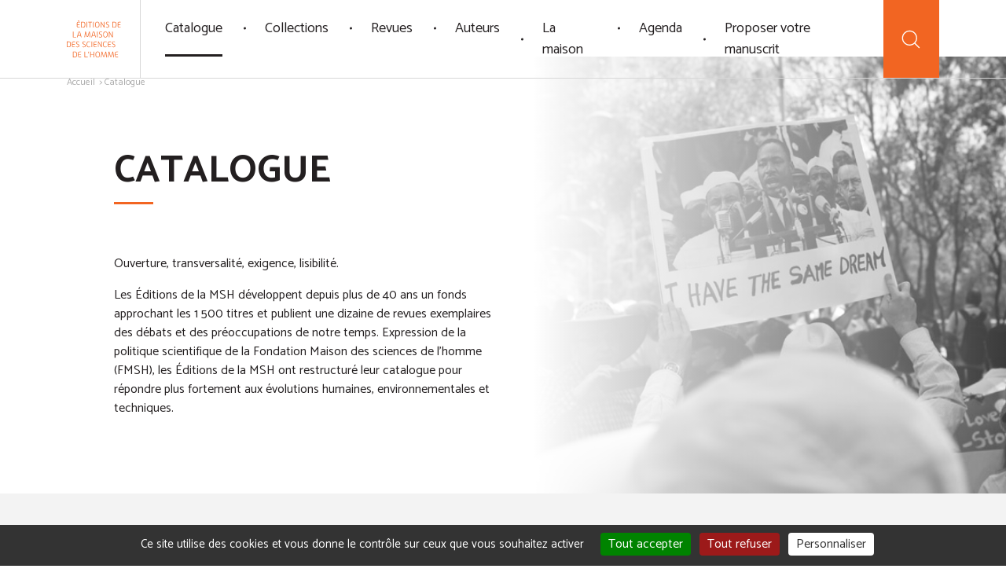

--- FILE ---
content_type: text/html; charset=UTF-8
request_url: https://www.editions-msh.fr/catalogue/?thestartrow=21&vue=3&category_id=63&order=title
body_size: 13981
content:

<!DOCTYPE html>
<html lang="en">
<head>
	<!-- Global site tag (gtag.js) - Google Analytics -->
	<!--<script async src="https://www.googletagmanager.com/gtag/js?id=UA-45875596-3"></script>
	<script>
	  window.dataLayer = window.dataLayer || [];
	  function gtag(){dataLayer.push(arguments);}
	  gtag('js', new Date());
	  gtag('config', 'UA-45875596-3');
	</script>-->

	<meta charset="UTF-8">
		<style>img:is([sizes="auto" i], [sizes^="auto," i]) { contain-intrinsic-size: 3000px 1500px }</style>
	<title>Page &#8211; Catalogue  - Éditions de la Maison des sciences de l&#039;homme</title> 
<meta name="robots" content="index, follow, max-snippet:-1, max-image-preview:large, max-video-preview:-1">
<link rel="canonical" href="https://www.editions-msh.fr/catalogue/">
<meta property="og:url" content="https://www.editions-msh.fr/catalogue/">
<meta property="og:site_name" content="Éditions de la Maison des sciences de l&#039;homme">
<meta property="og:locale" content="fr_FR">
<meta property="og:type" content="article">
<meta property="article:author" content="">
<meta property="article:publisher" content="">
<meta property="og:title" content="Page - Catalogue - Éditions de la Maison des sciences de l&#039;homme">
<meta property="fb:pages" content="">
<meta property="fb:admins" content="">
<meta property="fb:app_id" content="">
<meta name="twitter:card" content="summary">
<meta name="twitter:site" content="">
<meta name="twitter:creator" content="">
<meta name="twitter:title" content="Page - Catalogue - Éditions de la Maison des sciences de l&#039;homme">
    <meta name="description" content="..." />
<link rel='stylesheet' id='wp-block-library-css' href='https://www.editions-msh.fr/wp-includes/css/dist/block-library/style.min.css?ver=6.8.1' type='text/css' media='all' />
<style id='classic-theme-styles-inline-css' type='text/css'>
/*! This file is auto-generated */
.wp-block-button__link{color:#fff;background-color:#32373c;border-radius:9999px;box-shadow:none;text-decoration:none;padding:calc(.667em + 2px) calc(1.333em + 2px);font-size:1.125em}.wp-block-file__button{background:#32373c;color:#fff;text-decoration:none}
</style>
<style id='global-styles-inline-css' type='text/css'>
:root{--wp--preset--aspect-ratio--square: 1;--wp--preset--aspect-ratio--4-3: 4/3;--wp--preset--aspect-ratio--3-4: 3/4;--wp--preset--aspect-ratio--3-2: 3/2;--wp--preset--aspect-ratio--2-3: 2/3;--wp--preset--aspect-ratio--16-9: 16/9;--wp--preset--aspect-ratio--9-16: 9/16;--wp--preset--color--black: #000000;--wp--preset--color--cyan-bluish-gray: #abb8c3;--wp--preset--color--white: #ffffff;--wp--preset--color--pale-pink: #f78da7;--wp--preset--color--vivid-red: #cf2e2e;--wp--preset--color--luminous-vivid-orange: #ff6900;--wp--preset--color--luminous-vivid-amber: #fcb900;--wp--preset--color--light-green-cyan: #7bdcb5;--wp--preset--color--vivid-green-cyan: #00d084;--wp--preset--color--pale-cyan-blue: #8ed1fc;--wp--preset--color--vivid-cyan-blue: #0693e3;--wp--preset--color--vivid-purple: #9b51e0;--wp--preset--gradient--vivid-cyan-blue-to-vivid-purple: linear-gradient(135deg,rgba(6,147,227,1) 0%,rgb(155,81,224) 100%);--wp--preset--gradient--light-green-cyan-to-vivid-green-cyan: linear-gradient(135deg,rgb(122,220,180) 0%,rgb(0,208,130) 100%);--wp--preset--gradient--luminous-vivid-amber-to-luminous-vivid-orange: linear-gradient(135deg,rgba(252,185,0,1) 0%,rgba(255,105,0,1) 100%);--wp--preset--gradient--luminous-vivid-orange-to-vivid-red: linear-gradient(135deg,rgba(255,105,0,1) 0%,rgb(207,46,46) 100%);--wp--preset--gradient--very-light-gray-to-cyan-bluish-gray: linear-gradient(135deg,rgb(238,238,238) 0%,rgb(169,184,195) 100%);--wp--preset--gradient--cool-to-warm-spectrum: linear-gradient(135deg,rgb(74,234,220) 0%,rgb(151,120,209) 20%,rgb(207,42,186) 40%,rgb(238,44,130) 60%,rgb(251,105,98) 80%,rgb(254,248,76) 100%);--wp--preset--gradient--blush-light-purple: linear-gradient(135deg,rgb(255,206,236) 0%,rgb(152,150,240) 100%);--wp--preset--gradient--blush-bordeaux: linear-gradient(135deg,rgb(254,205,165) 0%,rgb(254,45,45) 50%,rgb(107,0,62) 100%);--wp--preset--gradient--luminous-dusk: linear-gradient(135deg,rgb(255,203,112) 0%,rgb(199,81,192) 50%,rgb(65,88,208) 100%);--wp--preset--gradient--pale-ocean: linear-gradient(135deg,rgb(255,245,203) 0%,rgb(182,227,212) 50%,rgb(51,167,181) 100%);--wp--preset--gradient--electric-grass: linear-gradient(135deg,rgb(202,248,128) 0%,rgb(113,206,126) 100%);--wp--preset--gradient--midnight: linear-gradient(135deg,rgb(2,3,129) 0%,rgb(40,116,252) 100%);--wp--preset--font-size--small: 13px;--wp--preset--font-size--medium: 20px;--wp--preset--font-size--large: 36px;--wp--preset--font-size--x-large: 42px;--wp--preset--spacing--20: 0.44rem;--wp--preset--spacing--30: 0.67rem;--wp--preset--spacing--40: 1rem;--wp--preset--spacing--50: 1.5rem;--wp--preset--spacing--60: 2.25rem;--wp--preset--spacing--70: 3.38rem;--wp--preset--spacing--80: 5.06rem;--wp--preset--shadow--natural: 6px 6px 9px rgba(0, 0, 0, 0.2);--wp--preset--shadow--deep: 12px 12px 50px rgba(0, 0, 0, 0.4);--wp--preset--shadow--sharp: 6px 6px 0px rgba(0, 0, 0, 0.2);--wp--preset--shadow--outlined: 6px 6px 0px -3px rgba(255, 255, 255, 1), 6px 6px rgba(0, 0, 0, 1);--wp--preset--shadow--crisp: 6px 6px 0px rgba(0, 0, 0, 1);}:where(.is-layout-flex){gap: 0.5em;}:where(.is-layout-grid){gap: 0.5em;}body .is-layout-flex{display: flex;}.is-layout-flex{flex-wrap: wrap;align-items: center;}.is-layout-flex > :is(*, div){margin: 0;}body .is-layout-grid{display: grid;}.is-layout-grid > :is(*, div){margin: 0;}:where(.wp-block-columns.is-layout-flex){gap: 2em;}:where(.wp-block-columns.is-layout-grid){gap: 2em;}:where(.wp-block-post-template.is-layout-flex){gap: 1.25em;}:where(.wp-block-post-template.is-layout-grid){gap: 1.25em;}.has-black-color{color: var(--wp--preset--color--black) !important;}.has-cyan-bluish-gray-color{color: var(--wp--preset--color--cyan-bluish-gray) !important;}.has-white-color{color: var(--wp--preset--color--white) !important;}.has-pale-pink-color{color: var(--wp--preset--color--pale-pink) !important;}.has-vivid-red-color{color: var(--wp--preset--color--vivid-red) !important;}.has-luminous-vivid-orange-color{color: var(--wp--preset--color--luminous-vivid-orange) !important;}.has-luminous-vivid-amber-color{color: var(--wp--preset--color--luminous-vivid-amber) !important;}.has-light-green-cyan-color{color: var(--wp--preset--color--light-green-cyan) !important;}.has-vivid-green-cyan-color{color: var(--wp--preset--color--vivid-green-cyan) !important;}.has-pale-cyan-blue-color{color: var(--wp--preset--color--pale-cyan-blue) !important;}.has-vivid-cyan-blue-color{color: var(--wp--preset--color--vivid-cyan-blue) !important;}.has-vivid-purple-color{color: var(--wp--preset--color--vivid-purple) !important;}.has-black-background-color{background-color: var(--wp--preset--color--black) !important;}.has-cyan-bluish-gray-background-color{background-color: var(--wp--preset--color--cyan-bluish-gray) !important;}.has-white-background-color{background-color: var(--wp--preset--color--white) !important;}.has-pale-pink-background-color{background-color: var(--wp--preset--color--pale-pink) !important;}.has-vivid-red-background-color{background-color: var(--wp--preset--color--vivid-red) !important;}.has-luminous-vivid-orange-background-color{background-color: var(--wp--preset--color--luminous-vivid-orange) !important;}.has-luminous-vivid-amber-background-color{background-color: var(--wp--preset--color--luminous-vivid-amber) !important;}.has-light-green-cyan-background-color{background-color: var(--wp--preset--color--light-green-cyan) !important;}.has-vivid-green-cyan-background-color{background-color: var(--wp--preset--color--vivid-green-cyan) !important;}.has-pale-cyan-blue-background-color{background-color: var(--wp--preset--color--pale-cyan-blue) !important;}.has-vivid-cyan-blue-background-color{background-color: var(--wp--preset--color--vivid-cyan-blue) !important;}.has-vivid-purple-background-color{background-color: var(--wp--preset--color--vivid-purple) !important;}.has-black-border-color{border-color: var(--wp--preset--color--black) !important;}.has-cyan-bluish-gray-border-color{border-color: var(--wp--preset--color--cyan-bluish-gray) !important;}.has-white-border-color{border-color: var(--wp--preset--color--white) !important;}.has-pale-pink-border-color{border-color: var(--wp--preset--color--pale-pink) !important;}.has-vivid-red-border-color{border-color: var(--wp--preset--color--vivid-red) !important;}.has-luminous-vivid-orange-border-color{border-color: var(--wp--preset--color--luminous-vivid-orange) !important;}.has-luminous-vivid-amber-border-color{border-color: var(--wp--preset--color--luminous-vivid-amber) !important;}.has-light-green-cyan-border-color{border-color: var(--wp--preset--color--light-green-cyan) !important;}.has-vivid-green-cyan-border-color{border-color: var(--wp--preset--color--vivid-green-cyan) !important;}.has-pale-cyan-blue-border-color{border-color: var(--wp--preset--color--pale-cyan-blue) !important;}.has-vivid-cyan-blue-border-color{border-color: var(--wp--preset--color--vivid-cyan-blue) !important;}.has-vivid-purple-border-color{border-color: var(--wp--preset--color--vivid-purple) !important;}.has-vivid-cyan-blue-to-vivid-purple-gradient-background{background: var(--wp--preset--gradient--vivid-cyan-blue-to-vivid-purple) !important;}.has-light-green-cyan-to-vivid-green-cyan-gradient-background{background: var(--wp--preset--gradient--light-green-cyan-to-vivid-green-cyan) !important;}.has-luminous-vivid-amber-to-luminous-vivid-orange-gradient-background{background: var(--wp--preset--gradient--luminous-vivid-amber-to-luminous-vivid-orange) !important;}.has-luminous-vivid-orange-to-vivid-red-gradient-background{background: var(--wp--preset--gradient--luminous-vivid-orange-to-vivid-red) !important;}.has-very-light-gray-to-cyan-bluish-gray-gradient-background{background: var(--wp--preset--gradient--very-light-gray-to-cyan-bluish-gray) !important;}.has-cool-to-warm-spectrum-gradient-background{background: var(--wp--preset--gradient--cool-to-warm-spectrum) !important;}.has-blush-light-purple-gradient-background{background: var(--wp--preset--gradient--blush-light-purple) !important;}.has-blush-bordeaux-gradient-background{background: var(--wp--preset--gradient--blush-bordeaux) !important;}.has-luminous-dusk-gradient-background{background: var(--wp--preset--gradient--luminous-dusk) !important;}.has-pale-ocean-gradient-background{background: var(--wp--preset--gradient--pale-ocean) !important;}.has-electric-grass-gradient-background{background: var(--wp--preset--gradient--electric-grass) !important;}.has-midnight-gradient-background{background: var(--wp--preset--gradient--midnight) !important;}.has-small-font-size{font-size: var(--wp--preset--font-size--small) !important;}.has-medium-font-size{font-size: var(--wp--preset--font-size--medium) !important;}.has-large-font-size{font-size: var(--wp--preset--font-size--large) !important;}.has-x-large-font-size{font-size: var(--wp--preset--font-size--x-large) !important;}
:where(.wp-block-post-template.is-layout-flex){gap: 1.25em;}:where(.wp-block-post-template.is-layout-grid){gap: 1.25em;}
:where(.wp-block-columns.is-layout-flex){gap: 2em;}:where(.wp-block-columns.is-layout-grid){gap: 2em;}
:root :where(.wp-block-pullquote){font-size: 1.5em;line-height: 1.6;}
</style>
<link rel="https://api.w.org/" href="https://www.editions-msh.fr/wp-json/" /><link rel="alternate" title="JSON" type="application/json" href="https://www.editions-msh.fr/wp-json/wp/v2/pages/4110" /><link rel="alternate" title="oEmbed (JSON)" type="application/json+oembed" href="https://www.editions-msh.fr/wp-json/oembed/1.0/embed?url=https%3A%2F%2Fwww.editions-msh.fr%2Fcatalogue%2F" />
<link rel="alternate" title="oEmbed (XML)" type="text/xml+oembed" href="https://www.editions-msh.fr/wp-json/oembed/1.0/embed?url=https%3A%2F%2Fwww.editions-msh.fr%2Fcatalogue%2F&#038;format=xml" />
	<meta http-equiv="X-UA-Compatible" content="IE=edge">
	<meta name="viewport" content="width=device-width, initial-scale=1.0">

	<link rel="icon" type="image/png" href="https://www.editions-msh.fr/wp-content/themes/efmsh/assets/img/favicon/favicon-96x96.png" sizes="96x96" />
	<link rel="icon" type="image/svg+xml" href="https://www.editions-msh.fr/wp-content/themes/efmsh/assets/img/favicon/favicon.svg" />
	<link rel="shortcut icon" href="https://www.editions-msh.fr/wp-content/themes/efmsh/assets/img/favicon/favicon.ico" />
	<link rel="apple-touch-icon" sizes="180x180" href="https://www.editions-msh.fr/wp-content/themes/efmsh/assets/img/favicon/apple-touch-icon.png" />
	<meta name="apple-mobile-web-app-title" content="EFMSH" />
	<link rel="manifest" href="https://www.editions-msh.fr/wp-content/themes/efmsh/assets/img/favicon/site.webmanifest" />

	<link rel="preconnect" href="https://fonts.googleapis.com">
	<link rel="preconnect" href="https://fonts.gstatic.com" crossorigin>
	<!-- <link href="https://fonts.googleapis.com/css2?family=Catamaran:wght@300;400;600;700&display=swap" rel="stylesheet"> -->
	<link href="https://fonts.googleapis.com/css2?family=Catamaran:wght@300&display=swap" rel="stylesheet">
	<link href="https://fonts.googleapis.com/css2?family=Catamaran&display=swap" rel="stylesheet">
	<link href="https://fonts.googleapis.com/css2?family=Catamaran:wght@600&display=swap" rel="stylesheet">
	<link href="https://fonts.googleapis.com/css2?family=Catamaran:wght@700&display=swap" rel="stylesheet">
		<link href="https://www.editions-msh.fr/wp-content/themes/efmsh/assets/css/style.min.css" rel="stylesheet">

	<script src="https://www.editions-msh.fr/wp-content/themes/efmsh/assets/js/vendor/Vibrant.min.js"></script>
	<script src="https://www.editions-msh.fr/wp-content/themes/efmsh/assets/js/vendor/color-thief.js"></script>
	<script src="https://www.editions-msh.fr/wp-content/themes/efmsh/assets/js/extras.js"></script>
	<script src="https://www.google.com/recaptcha/api.js" async defer></script>
	
	<script type="text/javascript" src="https://www.editions-msh.fr/wp-content/themes/efmsh/assets/js/tarteaucitron/tarteaucitron.js"></script>
	<script>
  	var tarteaucitronForceLanguage = "fr";
    tarteaucitron.init({
        "hashtag": "#tarteaucitron", /* Automatically open the panel with the hashtag */
        "serviceDefaultState": "wait",
		"cookieslist": false,
		"DenyAllCta" : true, /* Show the deny all button */
        "AcceptAllCta" : true, /* Show the accept all button when highPrivacy on */
        "highPrivacy": true,
		"handleBrowserDNTRequest": false,
		"mandatory": true, /* Show a message about mandatory cookies */
        "mandatoryCta": true,
		"googleConsentMode": true,
		"partnersList": false,
        "orientation": "bottom", /* the big banner should be on 'top' or 'bottom'? */
        "adblocker": false, /* Display a message if an adblocker is detected */
        "removeCredit": false, /* remove the credit link? */
        //"cookieDomain": ".example.com" /* Domain name on which the cookie for the subdomains will be placed */
		"showIcon": false,
		"showAlertSmall": false,
		
		"closePopup": false,
		"alwaysNeedConsent": false,
		
		
		
		
		
    });

    /*tarteaucitron.user.googletagmanagerId = 'UA-45875596-3';
    (tarteaucitron.job = tarteaucitron.job || []).push('googletagmanager');*/
    (tarteaucitron.job = tarteaucitron.job || []).push('youtube');
    (tarteaucitron.job = tarteaucitron.job || []).push('canalu');

    var _paq = window._paq = window._paq || [];
  	/* tracker methods like "setCustomDimension" should be called before "trackPageView" */
    _paq.push(['trackPageView']);
    _paq.push(['enableLinkTracking']);
    (function() {
    	var u="//matomo.msh-paris.fr/";
    	_paq.push(['setTrackerUrl', u+'matomo.php']);
    	_paq.push(['setSiteId', '2']);
    	var d=document, g=d.createElement('script'), s=d.getElementsByTagName('script')[0];
    	g.async=true; g.src=u+'matomo.js'; s.parentNode.insertBefore(g,s);
    })();
	</script>
</head>

<body>
	<svg xmlns="http://www.w3.org/2000/svg" xmlns:xlink="http://www.w3.org/1999/xlink" class="hide">	
	<symbol id="chevron-left" viewBox="0 0 320 512">
		<path fill="currentColor" d="M34.52 239.03L228.87 44.69c9.37-9.37 24.57-9.37 33.94 0l22.67 22.67c9.36 9.36 9.37 24.52.04 33.9L131.49 256l154.02 154.75c9.34 9.38 9.32 24.54-.04 33.9l-22.67 22.67c-9.37 9.37-24.57 9.37-33.94 0L34.52 272.97c-9.37-9.37-9.37-24.57 0-33.94z"></path>
	</symbol>
	<symbol id="chevron-right" viewBox="0 0 320 512">
		<path fill="currentColor" d="M285.476 272.971L91.132 467.314c-9.373 9.373-24.569 9.373-33.941 0l-22.667-22.667c-9.357-9.357-9.375-24.522-.04-33.901L188.505 256 34.484 101.255c-9.335-9.379-9.317-24.544.04-33.901l22.667-22.667c9.373-9.373 24.569-9.373 33.941 0L285.475 239.03c9.373 9.372 9.373 24.568.001 33.941z"></path>
	</symbol>
	<symbol id="chevron-down" viewBox="0 0 448 512">
		<path fill="currentColor" d="M207.029 381.476L12.686 187.132c-9.373-9.373-9.373-24.569 0-33.941l22.667-22.667c9.357-9.357 24.522-9.375 33.901-.04L224 284.505l154.745-154.021c9.379-9.335 24.544-9.317 33.901.04l22.667 22.667c9.373 9.373 9.373 24.569 0 33.941L240.971 381.476c-9.373 9.372-24.569 9.372-33.942 0z"></path>
	</symbol>
	<symbol id="home" viewBox="0 0 512 512">
		<path fill="currentColor" d="M374,216.672c-5.934,0-11,4.809-11,10.742V409h-49V274.977c0-5.934-5.199-10.977-11.133-10.977h-94.492 c-5.934,0-11.375,5.043-11.375,10.977V409h-49V227.414c0-5.933-5.066-10.742-11-10.742c-5.935,0-11,4.809-11,10.742v192.313 c0,5.934,5.07,10.273,11.004,10.273h237.234c5.934,0,10.762-4.34,10.762-10.273V227.414C385,221.481,379.934,216.672,374,216.672z M219,286h73v123h-73V286z"/>
		<path fill="currentColor" d="M433.754,207.934L261.871,85.004c-3.734-2.672-8.762-2.672-12.496,0L77.492,207.934c-4.824,3.449-5.937,10.16-2.484,14.988 c3.445,4.824,10.16,5.938,14.984,2.484l165.633-118.457L421.254,225.41c1.895,1.352,4.078,2.004,6.242,2.004 c3.348,0,6.648-1.562,8.742-4.492C439.691,218.094,438.578,211.383,433.754,207.934z"/>
	</symbol>
	<symbol id="search" viewBox="0 0 512 512">
		<path fill="currentColor" d="M432.602,418.558l-87.68-87.679C368.441,303.84,382.68,268.558,382.68,230c0-84.879-69.039-153.84-153.84-153.84 C143.961,76.16,75,145.199,75,230c0,84.801,69.039,153.84,153.84,153.84c38.559,0,73.84-14.239,100.879-37.758l87.68,87.68 c2.082,2.078,4.883,3.199,7.602,3.199s5.52-1.039,7.602-3.199C436.762,429.601,436.762,422.719,432.602,418.558L432.602,418.558z M96.52,230c0-72.961,59.359-132.238,132.242-132.238C301.719,97.762,361,157.121,361,230s-59.281,132.32-132.238,132.32 C155.879,362.32,96.52,302.961,96.52,230L96.52,230z M96.52,230"/>
	</symbol>
	<symbol id="play" viewBox="0 0 512 512">
	   <path fill="currentColor" d="M358.607,247.015l-141.87-96.552c-4.388-3.239-16.736-3.239-17.736,8.985v193.102 c1,12.226,13.66,12.435,17.736,8.985l141.518-96.552C361.911,262.791,367.28,253.806,358.607,247.015L358.607,247.015z M221,331.964 V180.036L331.862,256L221,331.964z"/>
		<path fill="currentColor" d="M256,0C114.615,0,0,114.615,0,256c0,141.386,114.615,256,256,256s256-114.614,256-256 C512,114.615,397.385,0,256,0z M256,490C126.765,490,22,385.234,22,256C22,126.766,126.765,22,256,22c129.233,0,234,104.767,234,234 C490,385.234,385.234,490,256,490z"/>
	</symbol>
	<symbol id="cart" viewBox="0 0 512 512">
		<path fill="currentColor" d="M200.483,386.449c-21.104,0-38.273,17.17-38.273,38.275c0,21.104,17.17,38.275,38.273,38.275 c21.104,0,38.274-17.172,38.274-38.275C238.757,403.619,221.589,386.449,200.483,386.449z M200.483,441.625 c-9.32,0-16.902-7.582-16.902-16.902c0-9.322,7.584-16.902,16.902-16.902c9.319,0,16.903,7.584,16.903,16.902 C217.388,434.045,209.804,441.625,200.483,441.625z"/>
		<path fill="currentColor" d="M334.736,386.449c-21.104,0-38.274,17.17-38.274,38.275c0,21.104,17.17,38.275,38.274,38.275 c21.105,0,38.275-17.172,38.275-38.275C373.013,403.619,355.843,386.449,334.736,386.449z M334.736,441.625 c-9.319,0-16.901-7.582-16.901-16.902c0-9.322,7.582-16.902,16.901-16.902c9.322,0,16.904,7.584,16.904,16.902 C351.641,434.045,344.057,441.625,334.736,441.625z"/>
		<path fill="currentColor" d="M344.161,184.646H191.034c-5.9,0-10.687,5.099-10.687,11c0,5.902,4.785,11,10.687,11h153.127 c5.899,0,10.686-5.098,10.686-11C354.847,189.745,350.061,184.646,344.161,184.646z"/>
		<path fill="currentColor" d="M335.827,240.646H199.37c-5.902,0-10.687,4.601-10.687,10.5c0,5.903,4.783,10.5,10.687,10.5h136.457 c5.899,0,10.686-4.598,10.686-10.5C346.513,245.247,341.727,240.646,335.827,240.646z"/>
		<path fill="currentColor" d="M448.391,137.419c-4.074-5.002-10.111-7.773-16.563-7.773H98.987l-6.722-32.727c-1.403-6.808-6.047-12.568-12.422-15.339 l-46.9-20.378c-5.415-2.354-11.708,0.121-14.057,5.532c-2.351,5.415,0.134,11.701,5.546,14.05l46.901,20.356l51.701,251.208 c2.039,9.885,10.84,17.297,20.932,17.297h255.994c5.899,0,10.686-5.102,10.686-11c0-5.902-4.785-11-10.686-11H143.97l-6.289-30 h264.258c10.094,0,18.896-7.363,20.933-17.246l29.887-145.122C454.059,148.959,452.468,142.421,448.391,137.419z M401.938,295.646 H133.278l-29.888-145h328.437L401.938,295.646z"/>
	</symbol>	
	<symbol id="marker" viewBox="0 0 384 512">
		<path fill="currentColor" d="M192 96c-52.935 0-96 43.065-96 96s43.065 96 96 96 96-43.065 96-96-43.065-96-96-96zm0 160c-35.29 0-64-28.71-64-64s28.71-64 64-64 64 28.71 64 64-28.71 64-64 64zm0-256C85.961 0 0 85.961 0 192c0 77.413 26.97 99.031 172.268 309.67 9.534 13.772 29.929 13.774 39.465 0C357.03 291.031 384 269.413 384 192 384 85.961 298.039 0 192 0zm0 473.931C52.705 272.488 32 256.494 32 192c0-42.738 16.643-82.917 46.863-113.137S149.262 32 192 32s82.917 16.643 113.137 46.863S352 149.262 352 192c0 64.49-20.692 80.47-160 281.931z"/>
	</symbol>
	<symbol id="share" viewBox="0 0 448 512">
		<path fill="currentColor" d="M352 320c-28.6 0-54.2 12.5-71.8 32.3l-95.5-59.7c9.6-23.4 9.7-49.8 0-73.2l95.5-59.7c17.6 19.8 43.2 32.3 71.8 32.3 53 0 96-43 96-96S405 0 352 0s-96 43-96 96c0 13 2.6 25.3 7.2 36.6l-95.5 59.7C150.2 172.5 124.6 160 96 160c-53 0-96 43-96 96s43 96 96 96c28.6 0 54.2-12.5 71.8-32.3l95.5 59.7c-4.7 11.3-7.2 23.6-7.2 36.6 0 53 43 96 96 96s96-43 96-96c-.1-53-43.1-96-96.1-96zm0-288c35.3 0 64 28.7 64 64s-28.7 64-64 64-64-28.7-64-64 28.7-64 64-64zM96 320c-35.3 0-64-28.7-64-64s28.7-64 64-64 64 28.7 64 64-28.7 64-64 64zm256 160c-35.3 0-64-28.7-64-64s28.7-64 64-64 64 28.7 64 64-28.7 64-64 64z"/>
	</symbol>
	<symbol id="envelope" viewBox="0 0 512 512">
		<path fill="currentColor" d="M464 64H48C21.49 64 0 85.49 0 112v288c0 26.51 21.49 48 48 48h416c26.51 0 48-21.49 48-48V112c0-26.51-21.49-48-48-48zm0 48v40.805c-22.422 18.259-58.168 46.651-134.587 106.49-16.841 13.247-50.201 45.072-73.413 44.701-23.208.375-56.579-31.459-73.413-44.701C106.18 199.465 70.425 171.067 48 152.805V112h416zM48 400V214.398c22.914 18.251 55.409 43.862 104.938 82.646 21.857 17.205 60.134 55.186 103.062 54.955 42.717.231 80.509-37.199 103.053-54.947 49.528-38.783 82.032-64.401 104.947-82.653V400H48z"/>
	</symbol>
	<symbol id="info" viewBox="0 0 192 512">
		<path fill="currentColor" d="M20 424.229h20V279.771H20c-11.046 0-20-8.954-20-20V212c0-11.046 8.954-20 20-20h112c11.046 0 20 8.954 20 20v212.229h20c11.046 0 20 8.954 20 20V492c0 11.046-8.954 20-20 20H20c-11.046 0-20-8.954-20-20v-47.771c0-11.046 8.954-20 20-20zM96 0C56.235 0 24 32.235 24 72s32.235 72 72 72 72-32.235 72-72S135.764 0 96 0z"/>
	</symbol>
	<symbol id="settings" viewBox="0 0 512 512">
		<path fill="currentColor" d="M270.5,249.551V14.391C270.5,6.396,264.494,0,256.5,0c-7.995,0-14,6.396-14,14.392v235.159 c-34,6.716-58.63,36.244-58.63,71.636c0,35.391,24.63,64.919,58.63,71.635v104.682c0,7.995,6.005,14.391,14,14.391 c7.994,0,14-6.396,14-14.391V392.821c34-6.716,58.63-36.244,58.63-71.635C329.13,285.901,304.5,256.266,270.5,249.551z M256.533,365.425c-24.412,0-44.239-19.827-44.239-44.238c0-24.412,19.827-44.239,44.239-44.239 c24.411,0,44.238,19.827,44.238,44.239C300.772,345.597,280.945,365.425,256.533,365.425z"/>
		<path fill="currentColor" d="M94.5,128.88V14.391C94.5,6.396,87.996,0,80.001,0S65.5,6.396,65.5,14.391V128.88c-33,6.716-58.63,36.244-58.63,71.635 c0,35.392,25.63,64.92,58.63,71.636v225.353c0,7.995,6.505,14.391,14.5,14.391s14.5-6.396,14.5-14.391V272.044 c34-6.716,58.63-36.244,58.63-71.636C153.13,165.017,128.5,135.595,94.5,128.88z M80.323,244.754 c-24.412,0-44.239-19.827-44.239-44.239c0-24.411,19.827-44.238,44.239-44.238c24.411,0,44.238,19.827,44.238,44.238 C124.562,224.927,104.628,244.754,80.323,244.754z"/>
		<path fill="currentColor" d="M446.5,128.88V14.391C446.5,6.396,439.996,0,432,0c-7.994,0-14.5,6.396-14.5,14.392V128.88 c-34,6.716-58.63,36.244-58.63,71.635c0,35.392,24.63,64.92,58.63,71.636v225.459c0,7.995,6.506,14.392,14.5,14.392 c7.996,0,14.5-6.396,14.5-14.392V272.044c33-6.716,58.63-36.244,58.63-71.636C505.13,165.017,479.5,135.595,446.5,128.88z M431.677,244.754c-24.412,0-44.239-19.827-44.239-44.239c0-24.411,19.827-44.238,44.239-44.238 c24.411,0,44.238,19.827,44.238,44.238C475.915,224.927,456.088,244.754,431.677,244.754z"/>
	</symbol>
	<symbol id="close" viewBox="0 0 320 512">
		<path fill="currentColor" d="M207.6 256l107.72-107.72c6.23-6.23 6.23-16.34 0-22.58l-25.03-25.03c-6.23-6.23-16.34-6.23-22.58 0L160 208.4 52.28 100.68c-6.23-6.23-16.34-6.23-22.58 0L4.68 125.7c-6.23 6.23-6.23 16.34 0 22.58L112.4 256 4.68 363.72c-6.23 6.23-6.23 16.34 0 22.58l25.03 25.03c6.23 6.23 16.34 6.23 22.58 0L160 303.6l107.72 107.72c6.23 6.23 16.34 6.23 22.58 0l25.03-25.03c6.23-6.23 6.23-16.34 0-22.58L207.6 256z"/>
	</symbol>
	<symbol id="close-circle" viewBox="0 0 512 512">
		<path fill="currentColor" d="M256,0C114.846,0,0,114.836,0,256c0,141.165,114.846,256.001,256,256.001S512,397.165,512,256 C512,114.836,397.155,0,256,0z M256,492.308C125.706,492.308,19.693,386.295,19.693,256C19.693,125.706,125.706,19.692,256,19.692 S492.308,125.706,492.308,256C492.308,386.295,386.294,492.308,256,492.308z"/>
		<path fill="currentColor" d="M351.576,160.424c-3.85-3.85-10.072-3.85-13.923,0L256,242.078l-81.654-81.654 c-3.85-3.85-10.072-3.85-13.923,0c-3.85,3.85-3.85,10.072,0,13.922L242.077,256l-81.654,81.654c-3.85,3.85-3.85,10.072,0,13.923 c1.92,1.92,4.44,2.885,6.962,2.885c2.521,0,5.041-0.965,6.961-2.885L256,269.923l81.653,81.654c1.92,1.92,4.441,2.885,6.962,2.885 s5.041-0.965,6.961-2.885c3.85-3.85,3.85-10.073,0-13.923L269.922,256l81.654-81.654 C355.426,170.496,355.426,164.273,351.576,160.424z"/>
	</symbol>
	<symbol id="facebook" viewBox="0 0 264 512">
		<path fill="currentColor" d="M76.7 512V283H0v-91h76.7v-71.7C76.7 42.4 124.3 0 193.8 0c33.3 0 61.9 2.5 70.2 3.6V85h-48.2c-37.8 0-45.1 18-45.1 44.3V192H256l-11.7 91h-73.6v229"></path>
	</symbol>
	<symbol id="twitter" viewBox="0 0 512 512">
		<path fill="currentColor" d="M459.37 151.716c.325 4.548.325 9.097.325 13.645 0 138.72-105.583 298.558-298.558 298.558-59.452 0-114.68-17.219-161.137-47.106 8.447.974 16.568 1.299 25.34 1.299 49.055 0 94.213-16.568 130.274-44.832-46.132-.975-84.792-31.188-98.112-72.772 6.498.974 12.995 1.624 19.818 1.624 9.421 0 18.843-1.3 27.614-3.573-48.081-9.747-84.143-51.98-84.143-102.985v-1.299c13.969 7.797 30.214 12.67 47.431 13.319-28.264-18.843-46.781-51.005-46.781-87.391 0-19.492 5.197-37.36 14.294-52.954 51.655 63.675 129.3 105.258 216.365 109.807-1.624-7.797-2.599-15.918-2.599-24.04 0-57.828 46.782-104.934 104.934-104.934 30.213 0 57.502 12.67 76.67 33.137 23.715-4.548 46.456-13.32 66.599-25.34-7.798 24.366-24.366 44.833-46.132 57.827 21.117-2.273 41.584-8.122 60.426-16.243-14.292 20.791-32.161 39.308-52.628 54.253z"></path>
	</symbol>
	<symbol id="linkedin" viewBox="0 0 448 512">
		<path fill="currentColor" d="M100.3 480H7.4V180.9h92.9V480zM53.8 140.1C24.1 140.1 0 115.5 0 85.8 0 56.1 24.1 32 53.8 32c29.7 0 53.8 24.1 53.8 53.8 0 29.7-24.1 54.3-53.8 54.3zM448 480h-92.7V334.4c0-34.7-.7-79.2-48.3-79.2-48.3 0-55.7 37.7-55.7 76.7V480h-92.8V180.9h89.1v40.8h1.3c12.4-23.5 42.7-48.3 87.9-48.3 94 0 111.3 61.9 111.3 142.3V480z"></path>
	</symbol>
	<symbol id="youtube" viewBox="0 0 576 512">
		<path fill="currentColor" d="M549.655 124.083c-6.281-23.65-24.787-42.276-48.284-48.597C458.781 64 288 64 288 64S117.22 64 74.629 75.486c-23.497 6.322-42.003 24.947-48.284 48.597-11.412 42.867-11.412 132.305-11.412 132.305s0 89.438 11.412 132.305c6.281 23.65 24.787 41.5 48.284 47.821C117.22 448 288 448 288 448s170.78 0 213.371-11.486c23.497-6.321 42.003-24.171 48.284-47.821 11.412-42.867 11.412-132.305 11.412-132.305s0-89.438-11.412-132.305zm-317.51 213.508V175.185l142.739 81.205-142.739 81.201z"></path>
	</symbol>
	<symbol id="sms" viewBox="0 0 512 512">
		<path fill="currentColor" d="M256 32C114.6 32 0 125.1 0 240c0 49.6 21.4 95 57 130.7C44.5 421.1 2.7 466 2.2 466.5c-2.2 2.3-2.8 5.7-1.5 8.7 1.3 3 4.1 4.8 7.3 4.8 66.3 0 116-31.8 140.6-51.4 32.7 12.3 69 19.4 107.4 19.4 141.4 0 256-93.1 256-208S397.4 32 256 32zM128.2 304H116c-4.4 0-8-3.6-8-8v-16c0-4.4 3.6-8 8-8h12.3c6 0 10.4-3.5 10.4-6.6 0-1.3-.8-2.7-2.1-3.8l-21.9-18.8c-8.5-7.2-13.3-17.5-13.3-28.1 0-21.3 19-38.6 42.4-38.6H156c4.4 0 8 3.6 8 8v16c0 4.4-3.6 8-8 8h-12.3c-6 0-10.4 3.5-10.4 6.6 0 1.3.8 2.7 2.1 3.8l21.9 18.8c8.5 7.2 13.3 17.5 13.3 28.1.1 21.3-19 38.6-42.4 38.6zm191.8-8c0 4.4-3.6 8-8 8h-16c-4.4 0-8-3.6-8-8v-68.2l-24.8 55.8c-2.9 5.9-11.4 5.9-14.3 0L224 227.8V296c0 4.4-3.6 8-8 8h-16c-4.4 0-8-3.6-8-8V192c0-8.8 7.2-16 16-16h16c6.1 0 11.6 3.4 14.3 8.8l17.7 35.4 17.7-35.4c2.7-5.4 8.3-8.8 14.3-8.8h16c8.8 0 16 7.2 16 16v104zm48.3 8H356c-4.4 0-8-3.6-8-8v-16c0-4.4 3.6-8 8-8h12.3c6 0 10.4-3.5 10.4-6.6 0-1.3-.8-2.7-2.1-3.8l-21.9-18.8c-8.5-7.2-13.3-17.5-13.3-28.1 0-21.3 19-38.6 42.4-38.6H396c4.4 0 8 3.6 8 8v16c0 4.4-3.6 8-8 8h-12.3c-6 0-10.4 3.5-10.4 6.6 0 1.3.8 2.7 2.1 3.8l21.9 18.8c8.5 7.2 13.3 17.5 13.3 28.1.1 21.3-18.9 38.6-42.3 38.6z"></path>
	</symbol>
	<symbol id="whatsapp" viewBox="0 0 448 512">
		<path fill="currentColor" d="M380.9 97.1C339 55.1 283.2 32 223.9 32c-122.4 0-222 99.6-222 222 0 39.1 10.2 77.3 29.6 111L0 480l117.7-30.9c32.4 17.7 68.9 27 106.1 27h.1c122.3 0 224.1-99.6 224.1-222 0-59.3-25.2-115-67.1-157zm-157 341.6c-33.2 0-65.7-8.9-94-25.7l-6.7-4-69.8 18.3L72 359.2l-4.4-7c-18.5-29.4-28.2-63.3-28.2-98.2 0-101.7 82.8-184.5 184.6-184.5 49.3 0 95.6 19.2 130.4 54.1 34.8 34.9 56.2 81.2 56.1 130.5 0 101.8-84.9 184.6-186.6 184.6zm101.2-138.2c-5.5-2.8-32.8-16.2-37.9-18-5.1-1.9-8.8-2.8-12.5 2.8-3.7 5.6-14.3 18-17.6 21.8-3.2 3.7-6.5 4.2-12 1.4-32.6-16.3-54-29.1-75.5-66-5.7-9.8 5.7-9.1 16.3-30.3 1.8-3.7.9-6.9-.5-9.7-1.4-2.8-12.5-30.1-17.1-41.2-4.5-10.8-9.1-9.3-12.5-9.5-3.2-.2-6.9-.2-10.6-.2-3.7 0-9.7 1.4-14.8 6.9-5.1 5.6-19.4 19-19.4 46.3 0 27.3 19.9 53.7 22.6 57.4 2.8 3.7 39.1 59.7 94.8 83.8 35.2 15.2 49 16.5 66.6 13.9 10.7-1.6 32.8-13.4 37.4-26.4 4.6-13 4.6-24.1 3.2-26.4-1.3-2.5-5-3.9-10.5-6.6z"></path>
	</symbol>
</svg>
	<div class="wrapper">
		<a class="sr-only sr-only-focusable" href="#main">Aller au contenu</a>

		<header class="header">
			<div class="header-container container">

				<a href="https://www.editions-msh.fr" class="header-logo">
					<img src="https://www.editions-msh.fr/wp-content/themes/efmsh/assets/img/logo-editions-fmsh.svg" alt="Éditions de la maison des sciences de l’homme" class="img-fluid">
				</a>

				<div class="header-content">
					<nav class="header-nav">
						<ul class="header-nav-list list-unstyled">
							<!-- <li class="header-nav-item"><a href="https://www.editions-msh.fr" class="header-nav-link"><svg width="24" height="24" aria-hidden="true" focusable="false" class="nav-link-icon"><use xlink:href="#home"></use></svg><span class="sr-only">Accueil</span></a></li> -->

							<li class="header-nav-item has-sub-nav">
								<a href="https://www.editions-msh.fr/catalogue/" class="header-nav-link current">Catalogue <svg width="12" height="12" aria-hidden="true" focusable="false" class="header-nav-link-icon"><use xlink:href="#chevron-right"></use></svg></a>

																								<div class="sub-nav sub-nav-categories bg-gray">
									<h3 class="sub-nav-title sub-nav-close"><svg width="12" height="12" aria-hidden="true" focusable="false" class="sub-nav-icon"><use xlink:href="#chevron-left"></use></svg> Nos Disciplines</h3>

									<ul class="sub-nav-list list-unstyled">
																				<li class="sub-nav-item"><a href="https://www.editions-msh.fr/domaine/anthropologie-ethnologie/" class="sub-nav-link">Anthropologie, Ethnologie</a></li>
																				<li class="sub-nav-item"><a href="https://www.editions-msh.fr/domaine/archeologie/" class="sub-nav-link">Archéologie</a></li>
																				<li class="sub-nav-item"><a href="https://www.editions-msh.fr/domaine/arts/" class="sub-nav-link">Arts</a></li>
																				<li class="sub-nav-item"><a href="https://www.editions-msh.fr/domaine/droit/" class="sub-nav-link">Droit</a></li>
																				<li class="sub-nav-item"><a href="https://www.editions-msh.fr/domaine/economie/" class="sub-nav-link">Économie</a></li>
																				<li class="sub-nav-item"><a href="https://www.editions-msh.fr/domaine/education/" class="sub-nav-link">Éducation</a></li>
																				<li class="sub-nav-item"><a href="https://www.editions-msh.fr/domaine/geographie-humaine/" class="sub-nav-link">Géographie humaine</a></li>
																				<li class="sub-nav-item"><a href="https://www.editions-msh.fr/domaine/histoire/" class="sub-nav-link">Histoire</a></li>
																				<li class="sub-nav-item"><a href="https://www.editions-msh.fr/domaine/linguistique/" class="sub-nav-link">Linguistique</a></li>
																				<li class="sub-nav-item"><a href="https://www.editions-msh.fr/domaine/litterature/" class="sub-nav-link">Littérature</a></li>
																				<li class="sub-nav-item"><a href="https://www.editions-msh.fr/domaine/patrimoine/" class="sub-nav-link">Patrimoine</a></li>
																				<li class="sub-nav-item"><a href="https://www.editions-msh.fr/domaine/philosophie/" class="sub-nav-link">Philosophie</a></li>
																				<li class="sub-nav-item"><a href="https://www.editions-msh.fr/domaine/psychologie/" class="sub-nav-link">Psychologie</a></li>
																				<li class="sub-nav-item"><a href="https://www.editions-msh.fr/domaine/religions-laicites/" class="sub-nav-link">Religions, laïcités</a></li>
																				<li class="sub-nav-item"><a href="https://www.editions-msh.fr/domaine/reseaux-et-medias/" class="sub-nav-link">Réseaux et médias</a></li>
																				<li class="sub-nav-item"><a href="https://www.editions-msh.fr/domaine/sciences-et-techniques/" class="sub-nav-link">Sciences et techniques</a></li>
																				<li class="sub-nav-item"><a href="https://www.editions-msh.fr/domaine/sciences-politiques/" class="sub-nav-link">Sciences politiques</a></li>
																				<li class="sub-nav-item"><a href="https://www.editions-msh.fr/domaine/societe-et-sciences-sociales/" class="sub-nav-link">Société et sciences sociales</a></li>
																			</ul>

									<div class="sub-nav-btn-wrapper">
										<a href="https://www.editions-msh.fr/catalogue/" class="btn btn-primary sub-nav-btn">Toutes nos disciplines</a>
									</div>
								</div>
															</li>

							<li class="header-nav-item has-sub-nav">
								<a href="https://www.editions-msh.fr/collections/" class="header-nav-link">Collections <svg width="12" height="12" aria-hidden="true" focusable="false" class="header-nav-link-icon"><use xlink:href="#chevron-right"></use></svg></a>

																								<div class="sub-nav sub-nav-collections bg-gray">
									<h3 class="sub-nav-title sub-nav-close"><svg width="12" height="12" aria-hidden="true" focusable="false" class="sub-nav-icon"><use xlink:href="#chevron-left"></use></svg> Nos collections phares</h3>

									<ul class="sub-nav-list list-unstyled">
																				<li class="sub-nav-item"><a href="https://www.editions-msh.fr/collection/54/" class="sub-nav-link">54</a></li>
																				<li class="sub-nav-item"><a href="https://www.editions-msh.fr/collection/54-poche/" class="sub-nav-link">54 Poche</a></li>
																				<li class="sub-nav-item"><a href="https://www.editions-msh.fr/collection/afriques/" class="sub-nav-link">Afrique(s)</a></li>
																				<li class="sub-nav-item"><a href="https://www.editions-msh.fr/collection/ameriques/" class="sub-nav-link">Amérique(s)</a></li>
																				<li class="sub-nav-item"><a href="https://www.editions-msh.fr/collection/asies/" class="sub-nav-link">Asie(s)</a></li>
																				<li class="sub-nav-item"><a href="https://www.editions-msh.fr/collection/bibliotheque-allemande/" class="sub-nav-link">Bibliothèque allemande</a></li>
																				<li class="sub-nav-item"><a href="https://www.editions-msh.fr/collection/documents-darcheologie-francaise/" class="sub-nav-link">Documents d'archéologie française</a></li>
																				<li class="sub-nav-item"><a href="https://www.editions-msh.fr/collection/ethnologie-de-la-france-et-des-mondes-contemporains/" class="sub-nav-link">Ethnologie de la France et des mondes contemporains</a></li>
																				<li class="sub-nav-item"><a href="https://www.editions-msh.fr/collection/interventions/" class="sub-nav-link">Interventions</a></li>
																				<li class="sub-nav-item"><a href="https://www.editions-msh.fr/collection/passages/" class="sub-nav-link">Passages</a></li>
																				<li class="sub-nav-item"><a href="https://www.editions-msh.fr/collection/passerelles-serie-francaise/" class="sub-nav-link">Passerelles</a></li>
																			</ul>

									<div class="sub-nav-btn-wrapper">
										<a href="https://www.editions-msh.fr/collections/" class="btn btn-primary sub-nav-btn">Toutes nos collections</a>
									</div>
								</div>
															</li>

							<li class="header-nav-item  has-sub-nav">
								<a href="https://www.editions-msh.fr/revues/" class="header-nav-link">Revues <svg width="12" height="12" aria-hidden="true" focusable="false" class="header-nav-link-icon"><use xlink:href="#chevron-right"></use></svg></a>

																<div class="sub-nav sub-nav-revues bg-gray">
									<h3 class="sub-nav-title sub-nav-close"><svg width="12" height="12" aria-hidden="true" focusable="false" class="sub-nav-icon"><use xlink:href="#chevron-left"></use></svg> Nos revues phares</h3>

									<ul class="sub-nav-list list-unstyled">
																				<li class="sub-nav-item"><a href="https://www.editions-msh.fr/revue/information-sur-les-sciences-sociales/" class="sub-nav-link">Information sur les sciences sociales</a></li>
																				<li class="sub-nav-item"><a href="https://www.editions-msh.fr/revue/langage-et-societe/" class="sub-nav-link">Langage et société</a></li>
																				<li class="sub-nav-item"><a href="https://www.editions-msh.fr/revue/les-nouvelles-de-larcheologie/" class="sub-nav-link">Les Nouvelles de l'archéologie</a></li>
																				<li class="sub-nav-item"><a href="https://www.editions-msh.fr/revue/polygraphes-approches-metissees-des-actes-graphiques/" class="sub-nav-link">Polygraphe(s), approches métissées des actes graphiques</a></li>
																				<li class="sub-nav-item"><a href="https://www.editions-msh.fr/revue/quaderni/" class="sub-nav-link">Quaderni</a></li>
																				<li class="sub-nav-item"><a href="https://www.editions-msh.fr/revue/socio/" class="sub-nav-link">Socio</a></li>
																				<li class="sub-nav-item"><a href="https://www.editions-msh.fr/revue/violence-an-international-journal/" class="sub-nav-link">Violence: an international journal</a></li>
																			</ul>

									<div class="sub-nav-btn-wrapper">
										<a href="https://www.editions-msh.fr/revues/" class="btn btn-primary sub-nav-btn">Toutes nos revues</a>
									</div>
								</div>
															</li>
							
							<li class="header-nav-item"><a href="https://www.editions-msh.fr/auteurs/" class="header-nav-link">Auteurs</a></li>

							<li class="header-nav-item"><a href="https://www.editions-msh.fr/maison/" class="header-nav-link">La maison</a></li>

							<li class="header-nav-item"><a href="https://www.editions-msh.fr/agenda/" class="header-nav-link">Agenda</a></li>

							<li class="header-nav-item"><a href="https://www.editions-msh.fr/proposer-votre-manuscrit/" class="header-nav-link">Proposer votre manuscrit</a></li>
						</ul>
					</nav>

					<button type="button" class="js-toggle-search" aria-label="Recherche">
						<svg width="32" height="32" aria-hidden="true" focusable="false" class="js-toggle-search-icon"><use xlink:href="#search"></use></svg>
						<svg width="32" height="32" aria-hidden="true" focusable="false" class="js-toggle-close-icon"><use xlink:href="#close-circle"></use></svg>
					</button>

					<form action="https://www.editions-msh.fr/recherche/" role="search" class="header-search-form" id="headersearchform" name="headersearchform" method="post">
						<input type="hidden" value="" name="pagesrc" id="pagesrc">
						<input type="hidden" value="" name="layersrc" id="layersrc">
						<input type="hidden" value="" name="domaines" id="domaines">
						<input type="hidden" value="" name="collections" id="collections">
						<label for="search_keywords" class="sr-only">Recherche</label>
						<input type="search" value="" placeholder="Recherche par titre, par auteur, par ISBN..." aria-label="Recherche par titre, par auteur, par ISBN..." name="search_keywords" id="search_keywords" class="header-search-input">
						<svg width="32" height="32" aria-hidden="true" focusable="false" class="header-search-icon"><use xlink:href="#search"></use></svg>
					</form>

					<button type="button" class="js-toggle-nav" aria-label="Menu">
						<span class="js-toggle-nav-icon"></span>
					</button>
				</div>
			</div>
		</header>

		<main id="main">
<section class="banner">
	<div class="banner-image" style="background-image: url('https://www.editions-msh.fr/wp-content/uploads/2019/05/banner-catalogue.jpg')"></div>
	<div class="container">
								<nav aria-label="breadcrumb">
			<ol class="breadcrumb list-inline">
				<li class="breadcrumb-item"><a href="https://www.editions-msh.fr" class="breadcrumb-link">Accueil</a></li>
								<li aria-current="page" class="breadcrumb-item"><span class="breadcrumb-link">Catalogue</span></li>
			</ol>
		</nav>
		<div class="row">
			<div class="col-lg-6">
				<div class="banner-content">
					<h1 class="large display-title has-line-left">Catalogue</h1>
					<p class="banner-text"><div class="page" title="Page 2"> <div class="layoutArea"> <div class="column"> <p style="font-weight: 400;">Ouverture, transversalité, exigence, lisibilité.</p> <p style="font-weight: 400;">Les Éditions de la MSH développent depuis plus de 40 ans un fonds approchant les 1 500 titres et publient une dizaine de revues exemplaires des débats et des préoccupations de notre temps. Expression de la politique scientifique de la Fondation Maison des sciences de l’homme (FMSH), les Éditions de la MSH ont restructuré leur catalogue pour répondre plus fortement aux évolutions humaines, environnementales et techniques.</p> </div> </div> </div>  </p>
				</div>
			</div>
		</div>
	</div>
</section><!-- banner -->

<section class="catalogue bg-gray">
	<div class="container">
		<div class="row">
						<div class="col-sm-6 col-lg-4 col-xxl-3">
				<a href="https://www.editions-msh.fr/domaine/anthropologie-ethnologie/" class="card-category embed-responsive embed-responsive-4by3" style="background-image: url('https://www.editions-msh.fr/wp-content/uploads/2023/09/anthropologie_ethnologie-530x353.png');">
					<div class="card-category-content">
						<h3 class="card-category-title"><span>Anthropologie, Ethnologie</span></h3>
						<span class="btn btn-primary btn-large">Découvrir</span>
					</div>
				</a>
			</div>
						<div class="col-sm-6 col-lg-4 col-xxl-3">
				<a href="https://www.editions-msh.fr/domaine/archeologie/" class="card-category embed-responsive embed-responsive-4by3" style="background-image: url('https://www.editions-msh.fr/wp-content/uploads/2023/09/archeo-530x398.png');">
					<div class="card-category-content">
						<h3 class="card-category-title"><span>Archéologie</span></h3>
						<span class="btn btn-primary btn-large">Découvrir</span>
					</div>
				</a>
			</div>
						<div class="col-sm-6 col-lg-4 col-xxl-3">
				<a href="https://www.editions-msh.fr/domaine/arts/" class="card-category embed-responsive embed-responsive-4by3" style="background-image: url('https://www.editions-msh.fr/wp-content/uploads/2023/09/art-265x398.png');">
					<div class="card-category-content">
						<h3 class="card-category-title"><span>Arts</span></h3>
						<span class="btn btn-primary btn-large">Découvrir</span>
					</div>
				</a>
			</div>
						<div class="col-sm-6 col-lg-4 col-xxl-3">
				<a href="https://www.editions-msh.fr/domaine/droit/" class="card-category embed-responsive embed-responsive-4by3" style="background-image: url('https://www.editions-msh.fr/wp-content/uploads/2023/09/Droit-498x398.jpg');">
					<div class="card-category-content">
						<h3 class="card-category-title"><span>Droit</span></h3>
						<span class="btn btn-primary btn-large">Découvrir</span>
					</div>
				</a>
			</div>
						<div class="col-sm-6 col-lg-4 col-xxl-3">
				<a href="https://www.editions-msh.fr/domaine/economie/" class="card-category embed-responsive embed-responsive-4by3" style="background-image: url('https://www.editions-msh.fr/wp-content/uploads/2023/09/Economie-530x354.jpg');">
					<div class="card-category-content">
						<h3 class="card-category-title"><span>Économie</span></h3>
						<span class="btn btn-primary btn-large">Découvrir</span>
					</div>
				</a>
			</div>
						<div class="col-sm-6 col-lg-4 col-xxl-3">
				<a href="https://www.editions-msh.fr/domaine/education/" class="card-category embed-responsive embed-responsive-4by3" style="background-image: url('https://www.editions-msh.fr/wp-content/uploads/2023/09/Education-530x353.png');">
					<div class="card-category-content">
						<h3 class="card-category-title"><span>Éducation</span></h3>
						<span class="btn btn-primary btn-large">Découvrir</span>
					</div>
				</a>
			</div>
						<div class="col-sm-6 col-lg-4 col-xxl-3">
				<a href="https://www.editions-msh.fr/domaine/geographie-humaine/" class="card-category embed-responsive embed-responsive-4by3" style="background-image: url('https://www.editions-msh.fr/wp-content/uploads/2020/10/geographie-humaine-530x294.jpg');">
					<div class="card-category-content">
						<h3 class="card-category-title"><span>Géographie humaine</span></h3>
						<span class="btn btn-primary btn-large">Découvrir</span>
					</div>
				</a>
			</div>
						<div class="col-sm-6 col-lg-4 col-xxl-3">
				<a href="https://www.editions-msh.fr/domaine/histoire/" class="card-category embed-responsive embed-responsive-4by3" style="background-image: url('https://www.editions-msh.fr/wp-content/uploads/2023/09/histoire-530x353.jpg');">
					<div class="card-category-content">
						<h3 class="card-category-title"><span>Histoire</span></h3>
						<span class="btn btn-primary btn-large">Découvrir</span>
					</div>
				</a>
			</div>
						<div class="col-sm-6 col-lg-4 col-xxl-3">
				<a href="https://www.editions-msh.fr/domaine/linguistique/" class="card-category embed-responsive embed-responsive-4by3" style="background-image: url('https://www.editions-msh.fr/wp-content/uploads/2023/09/linguistique-530x288.png');">
					<div class="card-category-content">
						<h3 class="card-category-title"><span>Linguistique</span></h3>
						<span class="btn btn-primary btn-large">Découvrir</span>
					</div>
				</a>
			</div>
						<div class="col-sm-6 col-lg-4 col-xxl-3">
				<a href="https://www.editions-msh.fr/domaine/litterature/" class="card-category embed-responsive embed-responsive-4by3" style="background-image: url('https://www.editions-msh.fr/wp-content/uploads/2023/09/litterature-530x354.png');">
					<div class="card-category-content">
						<h3 class="card-category-title"><span>Littérature</span></h3>
						<span class="btn btn-primary btn-large">Découvrir</span>
					</div>
				</a>
			</div>
						<div class="col-sm-6 col-lg-4 col-xxl-3">
				<a href="https://www.editions-msh.fr/domaine/patrimoine/" class="card-category embed-responsive embed-responsive-4by3" style="background-image: url('https://www.editions-msh.fr/wp-content/uploads/2023/09/Patrimoine-530x353.png');">
					<div class="card-category-content">
						<h3 class="card-category-title"><span>Patrimoine</span></h3>
						<span class="btn btn-primary btn-large">Découvrir</span>
					</div>
				</a>
			</div>
						<div class="col-sm-6 col-lg-4 col-xxl-3">
				<a href="https://www.editions-msh.fr/domaine/philosophie/" class="card-category embed-responsive embed-responsive-4by3" style="background-image: url('https://www.editions-msh.fr/wp-content/uploads/2023/09/philosophie-530x353.png');">
					<div class="card-category-content">
						<h3 class="card-category-title"><span>Philosophie</span></h3>
						<span class="btn btn-primary btn-large">Découvrir</span>
					</div>
				</a>
			</div>
						<div class="col-sm-6 col-lg-4 col-xxl-3">
				<a href="https://www.editions-msh.fr/domaine/psychologie/" class="card-category embed-responsive embed-responsive-4by3" style="background-image: url('https://www.editions-msh.fr/wp-content/uploads/2020/10/Psychologie-530x294.jpg');">
					<div class="card-category-content">
						<h3 class="card-category-title"><span>Psychologie</span></h3>
						<span class="btn btn-primary btn-large">Découvrir</span>
					</div>
				</a>
			</div>
						<div class="col-sm-6 col-lg-4 col-xxl-3">
				<a href="https://www.editions-msh.fr/domaine/religions-laicites/" class="card-category embed-responsive embed-responsive-4by3" style="background-image: url('https://www.editions-msh.fr/wp-content/uploads/2023/09/religions-264x398.png');">
					<div class="card-category-content">
						<h3 class="card-category-title"><span>Religions, laïcités</span></h3>
						<span class="btn btn-primary btn-large">Découvrir</span>
					</div>
				</a>
			</div>
						<div class="col-sm-6 col-lg-4 col-xxl-3">
				<a href="https://www.editions-msh.fr/domaine/reseaux-et-medias/" class="card-category embed-responsive embed-responsive-4by3" style="background-image: url('https://www.editions-msh.fr/wp-content/uploads/2023/09/reseaux-530x353.png');">
					<div class="card-category-content">
						<h3 class="card-category-title"><span>Réseaux et médias</span></h3>
						<span class="btn btn-primary btn-large">Découvrir</span>
					</div>
				</a>
			</div>
						<div class="col-sm-6 col-lg-4 col-xxl-3">
				<a href="https://www.editions-msh.fr/domaine/sciences-et-techniques/" class="card-category embed-responsive embed-responsive-4by3" style="background-image: url('https://www.editions-msh.fr/wp-content/uploads/2023/09/Sciences-et-techniques-530x353.png');">
					<div class="card-category-content">
						<h3 class="card-category-title"><span>Sciences et techniques</span></h3>
						<span class="btn btn-primary btn-large">Découvrir</span>
					</div>
				</a>
			</div>
						<div class="col-sm-6 col-lg-4 col-xxl-3">
				<a href="https://www.editions-msh.fr/domaine/sciences-politiques/" class="card-category embed-responsive embed-responsive-4by3" style="background-image: url('https://www.editions-msh.fr/wp-content/uploads/2023/09/Sciences-politiques-320x398.jpg');">
					<div class="card-category-content">
						<h3 class="card-category-title"><span>Sciences politiques</span></h3>
						<span class="btn btn-primary btn-large">Découvrir</span>
					</div>
				</a>
			</div>
						<div class="col-sm-6 col-lg-4 col-xxl-3">
				<a href="https://www.editions-msh.fr/domaine/societe-et-sciences-sociales/" class="card-category embed-responsive embed-responsive-4by3" style="background-image: url('https://www.editions-msh.fr/wp-content/uploads/2023/09/Sciences-sociales-530x318.jpg');">
					<div class="card-category-content">
						<h3 class="card-category-title"><span>Société et sciences sociales</span></h3>
						<span class="btn btn-primary btn-large">Découvrir</span>
					</div>
				</a>
			</div>
					</div>
	</div>
</section><!-- catalogue -->


		</main>

		<footer class="footer">
			
			<div class="footer-bottom bg-gray">
				<div class="container">
					<div class="row">
						<div class="col-lg-4">
							<div class="footer-logos">
								<a href="https://www.editions-msh.fr" class="logo-link">
									<img src="https://www.editions-msh.fr/wp-content/themes/efmsh/assets/img/logo-editions-fmsh.svg" alt="Éditions fondation de la maison des sciences de l’homme" class="img-fluid" width="80">
								</a>

								<a href="https://www.fmsh.fr/" class="logo-link" target="_blank">
									<img src="https://www.editions-msh.fr/wp-content/themes/efmsh/assets/img/logo-fmsh.svg" alt="Fondation maison des sciences de l’homme" width="113"><span class="sr-only"> (nouvelle fenêtre)</span>
								</a>
							</div>

							<address class="footer-address">
								54, boulevard Raspail – 75006 Paris
							</address>
						</div>

						<div class="col-lg-4 col-xl-5">
							<nav class="footer-nav">
								<ul class="footer-nav-list list-unstyled">
									<li class="footer-nav-item"><a href="https://www.editions-msh.fr/catalogue/" class="footer-nav-link current">Catalogue</a></li>
									<li class="footer-nav-item"><a href="https://www.editions-msh.fr/collections/" class="footer-nav-link">Collections</a></li>
									<li class="footer-nav-item"><a href="https://www.editions-msh.fr/revues/" class="footer-nav-link">Revues</a></li>
									<li class="footer-nav-item"><a href="https://www.editions-msh.fr/auteurs/" class="footer-nav-link">Auteurs</a></li>
									<li class="footer-nav-item"><a href="https://www.editions-msh.fr/maison/" class="footer-nav-link">La maison</a></li>
									<li class="footer-nav-item"><a href="https://www.editions-msh.fr/agenda/" class="footer-nav-link">Agenda</a></li>
								</ul>
							</nav>
						</div>
						
						<div class="col-lg-4 col-xl-3">
							<div class="footer-social">
								<div class="footer-social-wrapper">
									<span class="footer-social-title">Retrouvez-nous sur :</span>

									<ul class="footer-social-list list-unstyled">
										<li><a href="https://fr-fr.facebook.com/EditionsMSH/" class="footer-social-link" target="_blank"><span class="sr-only">Facebook</span><svg width="20" height="20" aria-hidden="true" focusable="false" class="icon"><use xlink:href="#facebook"></use></svg></a></li>
										<li><a href="https://twitter.com/editionsmsh" class="footer-social-link" target="_blank"><span class="sr-only">Twitter</span><svg width="20" height="20" aria-hidden="true" focusable="false" class="icon"><use xlink:href="#twitter"></use></svg></a></li>
									</ul>
								</div>

								<!-- <ul class="footer-social-list list-unstyled">
									<li><a href="https://fr-fr.facebook.com/EditionsMSH/" class="footer-social-link" target="_blank"><span class="sr-only">Facebook</span><svg width="20" height="20" aria-hidden="true" focusable="false" class="icon"><use xlink:href="#facebook"></use></svg></a></li>
									<li><a href="https://twitter.com/editionsmsh" class="footer-social-link" target="_blank"><span class="sr-only">Twitter</span><svg width="20" height="20" aria-hidden="true" focusable="false" class="icon"><use xlink:href="#twitter"></use></svg></a></li>
									<li><a href="#" class="footer-social-link" target="_blank"><span class="sr-only">Linkedin</span><svg width="20" height="20" aria-hidden="true" focusable="false" class="icon"><use xlink:href="#linkedin"></use></svg></a></li>
									<li><a href="#" class="footer-social-link" target="_blank"><span class="sr-only">Youtube</span><svg width="20" height="20" aria-hidden="true" focusable="false" class="icon"><use xlink:href="#youtube"></use></svg></a></li>
								</ul> -->

								<!--<a href="https://www.editions-msh.fr/newsletter/" class="btn btn-primary btn-newsletter">Inscrivez-vous à la newsletter</a>-->
							</div>
						</div>
					</div>

					<nav class="footer-links">
						<ul class="list-inline text-center">
							<!--<li class="footer-links-item"><a href="https://www.editions-msh.fr/cgv/" class="footer-links-link">CGV</a></li>
							<li class="footer-links-item"><a href="https://www.editions-msh.fr/cgu/" class="footer-links-link">CGU</a></li>-->
							<li class="footer-links-item"><a href="https://www.editions-msh.fr/mentions-legales/" class="footer-links-link">Mentions légales</a></li>
							<!--<li class="footer-links-item"><a href="https://www.editions-msh.fr/donnees-personnelles/" class="footer-links-link">Données personnelles</a></li>-->
							<li class="footer-links-item"><a href="https://www.editions-msh.fr/contact/" class="footer-links-link">Nous contacter</a></li>
							<!--<li class="footer-links-item"><a href="https://www.editions-msh.fr/aide/" class="footer-links-link">Aide</a></li>-->
						</ul>
					</nav>
				</div>
			</div>
		</footer>

	</div><!-- wrapper -->

	<script src="https://ajax.googleapis.com/ajax/libs/jquery/3.4.0/jquery.min.js"></script>
	<script src="https://cdn.jsdelivr.net/npm/popper.js@1.14.7/dist/umd/popper.min.js" integrity="sha384-UO2eT0CpHqdSJQ6hJty5KVphtPhzWj9WO1clHTMGa3JDZwrnQq4sF86dIHNDz0W1" crossorigin="anonymous"></script>
	<script src="https://www.editions-msh.fr/wp-content/themes/efmsh/assets/js/vendor/bootstrap.min.js"></script>
	<script src="https://www.editions-msh.fr/wp-content/themes/efmsh/assets/js/vendor/slick.min.js"></script>
	<script src="https://www.editions-msh.fr/wp-content/themes/efmsh/assets/js/main.js"></script>
	<script src="https://www.editions-msh.fr/wp-content/themes/efmsh/assets/js/recherche.js"></script>
	<script src="https://cdnjs.cloudflare.com/ajax/libs/parsley.js/2.9.2/parsley.min.js"></script>
	<link href="https://www.editions-msh.fr/wp-content/themes/efmsh/assets/js/parsley/parsley.css" rel="stylesheet">
	<script src="https://www.editions-msh.fr/wp-content/themes/efmsh/assets/js/parsley/i18n/fr.js"></script>

	
	<script>
		function recaptchaCallback() {
			document.getElementById('myField').value = 'nonEmpty';
		}
		window.ParsleyValidator.setLocale('fr');
	</script>
	
	<script>
		if ($("#form-newsletter").length) {
		$('#email').change(function () { grecaptcha.reset();});
			function onReCaptchaValidNewsletter(token) {
				var form = $("#form-newsletter");
				var url = "https://www.editions-msh.fr/ajax-newsletter/";
				$.ajax({
					type: "POST",
					url: url,
					data: form.serialize(), 
					success: function(data) {
						$('#messagesrc').html(data);
						if (data=="Enregistré avec succès") {
							$('#form-newsletter').hide();
							$('#intro').hide();
						}
					}
				});
			}
		}
		
		/*if ($("#form-contact").length) {
			function onReCaptchaValidContact(token) {
				var form = $("#form-contact");
				form.submit();
			}
		}*/
		
	</script>
	
	<script type="speculationrules">
{"prefetch":[{"source":"document","where":{"and":[{"href_matches":"\/*"},{"not":{"href_matches":["\/wp-*.php","\/wp-admin\/*","\/wp-content\/uploads\/*","\/wp-content\/*","\/wp-content\/plugins\/*","\/wp-content\/themes\/efmsh\/*","\/*\\?(.+)"]}},{"not":{"selector_matches":"a[rel~=\"nofollow\"]"}},{"not":{"selector_matches":".no-prefetch, .no-prefetch a"}}]},"eagerness":"conservative"}]}
</script>
</body>
</html>
<!--
Performance optimized by W3 Total Cache. Learn more: https://www.boldgrid.com/w3-total-cache/

Mise en cache de page à l’aide de Disk: Enhanced{w3tc_pagecache_reject_reason}

Served from: www.editions-msh.fr @ 2026-01-29 17:53:23 by W3 Total Cache
-->

--- FILE ---
content_type: text/css
request_url: https://www.editions-msh.fr/wp-content/themes/efmsh/assets/css/style.min.css
body_size: 23148
content:
/*!
 * Bootstrap v4.3.1 (https://getbootstrap.com/)
 * Copyright 2011-2019 The Bootstrap Authors
 * Copyright 2011-2019 Twitter, Inc.
 * Licensed under MIT (https://github.com/twbs/bootstrap/blob/master/LICENSE)
 */*,*::before,*::after{box-sizing:border-box}html{font-family:sans-serif;line-height:1.15;-webkit-text-size-adjust:100%;-webkit-tap-highlight-color:rgba(0,0,0,0)}article,aside,figcaption,figure,footer,header,hgroup,main,nav,section{display:block}body{margin:0;font-size:1rem;font-weight:400;line-height:1.5;text-align:left}[tabindex="-1"]:focus{outline:0 !important}hr{box-sizing:content-box;height:0;overflow:visible}h1,h2,h3,h4,h5,h6{margin-top:0;margin-bottom:.5rem}p{margin-top:0;margin-bottom:1rem}abbr[title],abbr[data-original-title]{text-decoration:underline;text-decoration:underline dotted;cursor:help;border-bottom:0;text-decoration-skip-ink:none}address{margin-bottom:1rem;font-style:normal;line-height:inherit}ol,ul,dl{margin-top:0;margin-bottom:1rem}ol ol,ul ul,ol ul,ul ol{margin-bottom:0}dt{font-weight:700}dd{margin-bottom:.5rem;margin-left:0}blockquote{margin:0 0 1rem}b,strong{font-weight:bolder}small{font-size:80%}sub,sup{position:relative;font-size:75%;line-height:0;vertical-align:baseline}sub{bottom:-0.25em}sup{top:-0.5em}a{background-color:rgba(0,0,0,0)}a:not([href]):not([tabindex]){color:inherit;text-decoration:none}a:not([href]):not([tabindex]):hover,a:not([href]):not([tabindex]):focus{color:inherit;text-decoration:none}a:not([href]):not([tabindex]):focus{outline:0}pre,code,kbd,samp{font-family:SFMono-Regular,Menlo,Monaco,Consolas,"Liberation Mono","Courier New",monospace;font-size:1em}pre{margin-top:0;margin-bottom:1rem;overflow:auto}figure{margin:0 0 1rem}img{vertical-align:middle;border-style:none}svg{overflow:hidden;vertical-align:middle}table{border-collapse:collapse}caption{padding-top:.75rem;padding-bottom:.75rem;color:#6c757d;text-align:left;caption-side:bottom}th{text-align:inherit}label{display:inline-block;margin-bottom:.5rem}button{border-radius:0}button:focus{outline:1px dotted;outline:5px auto -webkit-focus-ring-color}input,button,select,optgroup,textarea{margin:0;font-family:inherit;font-size:inherit;line-height:inherit}button,input{overflow:visible}button,select{text-transform:none}select{word-wrap:normal}button,[type=button],[type=reset],[type=submit]{-webkit-appearance:button}button:not(:disabled),[type=button]:not(:disabled),[type=reset]:not(:disabled),[type=submit]:not(:disabled){cursor:pointer}button::-moz-focus-inner,[type=button]::-moz-focus-inner,[type=reset]::-moz-focus-inner,[type=submit]::-moz-focus-inner{padding:0;border-style:none}input[type=radio],input[type=checkbox]{box-sizing:border-box;padding:0}input[type=date],input[type=time],input[type=datetime-local],input[type=month]{-webkit-appearance:listbox}textarea{overflow:auto;resize:vertical}fieldset{min-width:0;padding:0;margin:0;border:0}legend{display:block;width:100%;max-width:100%;padding:0;margin-bottom:.5rem;font-size:1.5rem;line-height:inherit;color:inherit;white-space:normal}progress{vertical-align:baseline}[type=number]::-webkit-inner-spin-button,[type=number]::-webkit-outer-spin-button{height:auto}[type=search]{outline-offset:-2px;-webkit-appearance:none}[type=search]::-webkit-search-decoration{-webkit-appearance:none}::-webkit-file-upload-button{font:inherit;-webkit-appearance:button}output{display:inline-block}summary{display:list-item;cursor:pointer}template{display:none}[hidden]{display:none !important}.container{width:100%;padding-right:15px;padding-left:15px;margin-right:auto;margin-left:auto}@media(min-width: 576px){.container{max-width:540px}}@media(min-width: 768px){.container{max-width:720px}}@media(min-width: 992px){.container{max-width:960px}}@media(min-width: 1200px){.container{max-width:1140px}}@media(min-width: 1400px){.container{max-width:1366px}}.container-fluid{width:100%;padding-right:15px;padding-left:15px;margin-right:auto;margin-left:auto}.row{display:flex;flex-wrap:wrap;margin-right:-15px;margin-left:-15px}.no-gutters{margin-right:0;margin-left:0}.no-gutters>.col,.no-gutters>[class*=col-]{padding-right:0;padding-left:0}.col-xxl-fifth,.col-xl-fifth,.col-xxl,.col-xxl-auto,.col-xxl-12,.col-xxl-11,.col-xxl-10,.col-xxl-9,.col-xxl-8,.col-xxl-7,.col-xxl-6,.col-xxl-5,.col-xxl-4,.col-xxl-3,.col-xxl-2,.col-xxl-1,.col-xl,.col-xl-auto,.col-xl-12,.col-xl-11,.col-xl-10,.col-xl-9,.col-xl-8,.col-xl-7,.col-xl-6,.col-xl-5,.col-xl-4,.col-xl-3,.col-xl-2,.col-xl-1,.col-lg,.col-lg-auto,.col-lg-12,.col-lg-11,.col-lg-10,.col-lg-9,.col-lg-8,.col-lg-7,.col-lg-6,.col-lg-5,.col-lg-4,.col-lg-3,.col-lg-2,.col-lg-1,.col-md,.col-md-auto,.col-md-12,.col-md-11,.col-md-10,.col-md-9,.col-md-8,.col-md-7,.col-md-6,.col-md-5,.col-md-4,.col-md-3,.col-md-2,.col-md-1,.col-sm,.col-sm-auto,.col-sm-12,.col-sm-11,.col-sm-10,.col-sm-9,.col-sm-8,.col-sm-7,.col-sm-6,.col-sm-5,.col-sm-4,.col-sm-3,.col-sm-2,.col-sm-1,.col,.col-auto,.col-12,.col-11,.col-10,.col-9,.col-8,.col-7,.col-6,.col-5,.col-4,.col-3,.col-2,.col-1{position:relative;width:100%;padding-right:15px;padding-left:15px}.col{flex-basis:0;flex-grow:1;max-width:100%}.col-auto{flex:0 0 auto;width:auto;max-width:100%}.col-1{flex:0 0 8.3333333333%;max-width:8.3333333333%}.col-2{flex:0 0 16.6666666667%;max-width:16.6666666667%}.col-3{flex:0 0 25%;max-width:25%}.col-4{flex:0 0 33.3333333333%;max-width:33.3333333333%}.col-5{flex:0 0 41.6666666667%;max-width:41.6666666667%}.col-6{flex:0 0 50%;max-width:50%}.col-7{flex:0 0 58.3333333333%;max-width:58.3333333333%}.col-8{flex:0 0 66.6666666667%;max-width:66.6666666667%}.col-9{flex:0 0 75%;max-width:75%}.col-10{flex:0 0 83.3333333333%;max-width:83.3333333333%}.col-11{flex:0 0 91.6666666667%;max-width:91.6666666667%}.col-12{flex:0 0 100%;max-width:100%}.order-first{order:-1}.order-last{order:13}.order-0{order:0}.order-1{order:1}.order-2{order:2}.order-3{order:3}.order-4{order:4}.order-5{order:5}.order-6{order:6}.order-7{order:7}.order-8{order:8}.order-9{order:9}.order-10{order:10}.order-11{order:11}.order-12{order:12}.offset-1{margin-left:8.3333333333%}.offset-2{margin-left:16.6666666667%}.offset-3{margin-left:25%}.offset-4{margin-left:33.3333333333%}.offset-5{margin-left:41.6666666667%}.offset-6{margin-left:50%}.offset-7{margin-left:58.3333333333%}.offset-8{margin-left:66.6666666667%}.offset-9{margin-left:75%}.offset-10{margin-left:83.3333333333%}.offset-11{margin-left:91.6666666667%}@media(min-width: 576px){.col-sm{flex-basis:0;flex-grow:1;max-width:100%}.col-sm-auto{flex:0 0 auto;width:auto;max-width:100%}.col-sm-1{flex:0 0 8.3333333333%;max-width:8.3333333333%}.col-sm-2{flex:0 0 16.6666666667%;max-width:16.6666666667%}.col-sm-3{flex:0 0 25%;max-width:25%}.col-sm-4{flex:0 0 33.3333333333%;max-width:33.3333333333%}.col-sm-5{flex:0 0 41.6666666667%;max-width:41.6666666667%}.col-sm-6{flex:0 0 50%;max-width:50%}.col-sm-7{flex:0 0 58.3333333333%;max-width:58.3333333333%}.col-sm-8{flex:0 0 66.6666666667%;max-width:66.6666666667%}.col-sm-9{flex:0 0 75%;max-width:75%}.col-sm-10{flex:0 0 83.3333333333%;max-width:83.3333333333%}.col-sm-11{flex:0 0 91.6666666667%;max-width:91.6666666667%}.col-sm-12{flex:0 0 100%;max-width:100%}.order-sm-first{order:-1}.order-sm-last{order:13}.order-sm-0{order:0}.order-sm-1{order:1}.order-sm-2{order:2}.order-sm-3{order:3}.order-sm-4{order:4}.order-sm-5{order:5}.order-sm-6{order:6}.order-sm-7{order:7}.order-sm-8{order:8}.order-sm-9{order:9}.order-sm-10{order:10}.order-sm-11{order:11}.order-sm-12{order:12}.offset-sm-0{margin-left:0}.offset-sm-1{margin-left:8.3333333333%}.offset-sm-2{margin-left:16.6666666667%}.offset-sm-3{margin-left:25%}.offset-sm-4{margin-left:33.3333333333%}.offset-sm-5{margin-left:41.6666666667%}.offset-sm-6{margin-left:50%}.offset-sm-7{margin-left:58.3333333333%}.offset-sm-8{margin-left:66.6666666667%}.offset-sm-9{margin-left:75%}.offset-sm-10{margin-left:83.3333333333%}.offset-sm-11{margin-left:91.6666666667%}}@media(min-width: 768px){.col-md{flex-basis:0;flex-grow:1;max-width:100%}.col-md-auto{flex:0 0 auto;width:auto;max-width:100%}.col-md-1{flex:0 0 8.3333333333%;max-width:8.3333333333%}.col-md-2{flex:0 0 16.6666666667%;max-width:16.6666666667%}.col-md-3{flex:0 0 25%;max-width:25%}.col-md-4{flex:0 0 33.3333333333%;max-width:33.3333333333%}.col-md-5{flex:0 0 41.6666666667%;max-width:41.6666666667%}.col-md-6{flex:0 0 50%;max-width:50%}.col-md-7{flex:0 0 58.3333333333%;max-width:58.3333333333%}.col-md-8{flex:0 0 66.6666666667%;max-width:66.6666666667%}.col-md-9{flex:0 0 75%;max-width:75%}.col-md-10{flex:0 0 83.3333333333%;max-width:83.3333333333%}.col-md-11{flex:0 0 91.6666666667%;max-width:91.6666666667%}.col-md-12{flex:0 0 100%;max-width:100%}.order-md-first{order:-1}.order-md-last{order:13}.order-md-0{order:0}.order-md-1{order:1}.order-md-2{order:2}.order-md-3{order:3}.order-md-4{order:4}.order-md-5{order:5}.order-md-6{order:6}.order-md-7{order:7}.order-md-8{order:8}.order-md-9{order:9}.order-md-10{order:10}.order-md-11{order:11}.order-md-12{order:12}.offset-md-0{margin-left:0}.offset-md-1{margin-left:8.3333333333%}.offset-md-2{margin-left:16.6666666667%}.offset-md-3{margin-left:25%}.offset-md-4{margin-left:33.3333333333%}.offset-md-5{margin-left:41.6666666667%}.offset-md-6{margin-left:50%}.offset-md-7{margin-left:58.3333333333%}.offset-md-8{margin-left:66.6666666667%}.offset-md-9{margin-left:75%}.offset-md-10{margin-left:83.3333333333%}.offset-md-11{margin-left:91.6666666667%}}@media(min-width: 992px){.col-lg{flex-basis:0;flex-grow:1;max-width:100%}.col-lg-auto{flex:0 0 auto;width:auto;max-width:100%}.col-lg-1{flex:0 0 8.3333333333%;max-width:8.3333333333%}.col-lg-2{flex:0 0 16.6666666667%;max-width:16.6666666667%}.col-lg-3{flex:0 0 25%;max-width:25%}.col-lg-4{flex:0 0 33.3333333333%;max-width:33.3333333333%}.col-lg-5{flex:0 0 41.6666666667%;max-width:41.6666666667%}.col-lg-6{flex:0 0 50%;max-width:50%}.col-lg-7{flex:0 0 58.3333333333%;max-width:58.3333333333%}.col-lg-8{flex:0 0 66.6666666667%;max-width:66.6666666667%}.col-lg-9{flex:0 0 75%;max-width:75%}.col-lg-10{flex:0 0 83.3333333333%;max-width:83.3333333333%}.col-lg-11{flex:0 0 91.6666666667%;max-width:91.6666666667%}.col-lg-12{flex:0 0 100%;max-width:100%}.order-lg-first{order:-1}.order-lg-last{order:13}.order-lg-0{order:0}.order-lg-1{order:1}.order-lg-2{order:2}.order-lg-3{order:3}.order-lg-4{order:4}.order-lg-5{order:5}.order-lg-6{order:6}.order-lg-7{order:7}.order-lg-8{order:8}.order-lg-9{order:9}.order-lg-10{order:10}.order-lg-11{order:11}.order-lg-12{order:12}.offset-lg-0{margin-left:0}.offset-lg-1{margin-left:8.3333333333%}.offset-lg-2{margin-left:16.6666666667%}.offset-lg-3{margin-left:25%}.offset-lg-4{margin-left:33.3333333333%}.offset-lg-5{margin-left:41.6666666667%}.offset-lg-6{margin-left:50%}.offset-lg-7{margin-left:58.3333333333%}.offset-lg-8{margin-left:66.6666666667%}.offset-lg-9{margin-left:75%}.offset-lg-10{margin-left:83.3333333333%}.offset-lg-11{margin-left:91.6666666667%}}@media(min-width: 1200px){.col-xl{flex-basis:0;flex-grow:1;max-width:100%}.col-xl-auto{flex:0 0 auto;width:auto;max-width:100%}.col-xl-1{flex:0 0 8.3333333333%;max-width:8.3333333333%}.col-xl-2{flex:0 0 16.6666666667%;max-width:16.6666666667%}.col-xl-3{flex:0 0 25%;max-width:25%}.col-xl-4{flex:0 0 33.3333333333%;max-width:33.3333333333%}.col-xl-5{flex:0 0 41.6666666667%;max-width:41.6666666667%}.col-xl-6{flex:0 0 50%;max-width:50%}.col-xl-7{flex:0 0 58.3333333333%;max-width:58.3333333333%}.col-xl-8{flex:0 0 66.6666666667%;max-width:66.6666666667%}.col-xl-9{flex:0 0 75%;max-width:75%}.col-xl-10{flex:0 0 83.3333333333%;max-width:83.3333333333%}.col-xl-11{flex:0 0 91.6666666667%;max-width:91.6666666667%}.col-xl-12{flex:0 0 100%;max-width:100%}.order-xl-first{order:-1}.order-xl-last{order:13}.order-xl-0{order:0}.order-xl-1{order:1}.order-xl-2{order:2}.order-xl-3{order:3}.order-xl-4{order:4}.order-xl-5{order:5}.order-xl-6{order:6}.order-xl-7{order:7}.order-xl-8{order:8}.order-xl-9{order:9}.order-xl-10{order:10}.order-xl-11{order:11}.order-xl-12{order:12}.offset-xl-0{margin-left:0}.offset-xl-1{margin-left:8.3333333333%}.offset-xl-2{margin-left:16.6666666667%}.offset-xl-3{margin-left:25%}.offset-xl-4{margin-left:33.3333333333%}.offset-xl-5{margin-left:41.6666666667%}.offset-xl-6{margin-left:50%}.offset-xl-7{margin-left:58.3333333333%}.offset-xl-8{margin-left:66.6666666667%}.offset-xl-9{margin-left:75%}.offset-xl-10{margin-left:83.3333333333%}.offset-xl-11{margin-left:91.6666666667%}}@media(min-width: 1400px){.col-xxl{flex-basis:0;flex-grow:1;max-width:100%}.col-xxl-auto{flex:0 0 auto;width:auto;max-width:100%}.col-xxl-1{flex:0 0 8.3333333333%;max-width:8.3333333333%}.col-xxl-2{flex:0 0 16.6666666667%;max-width:16.6666666667%}.col-xxl-3{flex:0 0 25%;max-width:25%}.col-xxl-4{flex:0 0 33.3333333333%;max-width:33.3333333333%}.col-xxl-5{flex:0 0 41.6666666667%;max-width:41.6666666667%}.col-xxl-6{flex:0 0 50%;max-width:50%}.col-xxl-7{flex:0 0 58.3333333333%;max-width:58.3333333333%}.col-xxl-8{flex:0 0 66.6666666667%;max-width:66.6666666667%}.col-xxl-9{flex:0 0 75%;max-width:75%}.col-xxl-10{flex:0 0 83.3333333333%;max-width:83.3333333333%}.col-xxl-11{flex:0 0 91.6666666667%;max-width:91.6666666667%}.col-xxl-12{flex:0 0 100%;max-width:100%}.order-xxl-first{order:-1}.order-xxl-last{order:13}.order-xxl-0{order:0}.order-xxl-1{order:1}.order-xxl-2{order:2}.order-xxl-3{order:3}.order-xxl-4{order:4}.order-xxl-5{order:5}.order-xxl-6{order:6}.order-xxl-7{order:7}.order-xxl-8{order:8}.order-xxl-9{order:9}.order-xxl-10{order:10}.order-xxl-11{order:11}.order-xxl-12{order:12}.offset-xxl-0{margin-left:0}.offset-xxl-1{margin-left:8.3333333333%}.offset-xxl-2{margin-left:16.6666666667%}.offset-xxl-3{margin-left:25%}.offset-xxl-4{margin-left:33.3333333333%}.offset-xxl-5{margin-left:41.6666666667%}.offset-xxl-6{margin-left:50%}.offset-xxl-7{margin-left:58.3333333333%}.offset-xxl-8{margin-left:66.6666666667%}.offset-xxl-9{margin-left:75%}.offset-xxl-10{margin-left:83.3333333333%}.offset-xxl-11{margin-left:91.6666666667%}}.table{width:100%;margin-bottom:1rem;color:#212529}.table th,.table td{padding:.75rem;vertical-align:top;border-top:1px solid #dee2e6}.table thead th{vertical-align:bottom;border-bottom:2px solid #dee2e6}.table tbody+tbody{border-top:2px solid #dee2e6}.table-sm th,.table-sm td{padding:.3rem}.table-bordered{border:1px solid #dee2e6}.table-bordered th,.table-bordered td{border:1px solid #dee2e6}.table-bordered thead th,.table-bordered thead td{border-bottom-width:2px}.table-borderless th,.table-borderless td,.table-borderless thead th,.table-borderless tbody+tbody{border:0}.table-striped tbody tr:nth-of-type(odd){background-color:rgba(0,0,0,.05)}.table-hover tbody tr:hover{color:#212529;background-color:rgba(0,0,0,.075)}.table-primary,.table-primary>th,.table-primary>td{background-color:#b8daff}.table-primary th,.table-primary td,.table-primary thead th,.table-primary tbody+tbody{border-color:#7abaff}.table-hover .table-primary:hover{background-color:#9fcdff}.table-hover .table-primary:hover>td,.table-hover .table-primary:hover>th{background-color:#9fcdff}.table-secondary,.table-secondary>th,.table-secondary>td{background-color:#d6d8db}.table-secondary th,.table-secondary td,.table-secondary thead th,.table-secondary tbody+tbody{border-color:#b3b7bb}.table-hover .table-secondary:hover{background-color:#c8cbcf}.table-hover .table-secondary:hover>td,.table-hover .table-secondary:hover>th{background-color:#c8cbcf}.table-success,.table-success>th,.table-success>td{background-color:#c3e6cb}.table-success th,.table-success td,.table-success thead th,.table-success tbody+tbody{border-color:#8fd19e}.table-hover .table-success:hover{background-color:#b1dfbb}.table-hover .table-success:hover>td,.table-hover .table-success:hover>th{background-color:#b1dfbb}.table-info,.table-info>th,.table-info>td{background-color:#bee5eb}.table-info th,.table-info td,.table-info thead th,.table-info tbody+tbody{border-color:#86cfda}.table-hover .table-info:hover{background-color:#abdde5}.table-hover .table-info:hover>td,.table-hover .table-info:hover>th{background-color:#abdde5}.table-warning,.table-warning>th,.table-warning>td{background-color:#ffeeba}.table-warning th,.table-warning td,.table-warning thead th,.table-warning tbody+tbody{border-color:#ffdf7e}.table-hover .table-warning:hover{background-color:#ffe8a1}.table-hover .table-warning:hover>td,.table-hover .table-warning:hover>th{background-color:#ffe8a1}.table-danger,.table-danger>th,.table-danger>td{background-color:#f5c6cb}.table-danger th,.table-danger td,.table-danger thead th,.table-danger tbody+tbody{border-color:#ed969e}.table-hover .table-danger:hover{background-color:#f1b0b7}.table-hover .table-danger:hover>td,.table-hover .table-danger:hover>th{background-color:#f1b0b7}.table-light,.table-light>th,.table-light>td{background-color:#fdfdfe}.table-light th,.table-light td,.table-light thead th,.table-light tbody+tbody{border-color:#fbfcfc}.table-hover .table-light:hover{background-color:#ececf6}.table-hover .table-light:hover>td,.table-hover .table-light:hover>th{background-color:#ececf6}.table-dark,.table-dark>th,.table-dark>td{background-color:#c6c8ca}.table-dark th,.table-dark td,.table-dark thead th,.table-dark tbody+tbody{border-color:#95999c}.table-hover .table-dark:hover{background-color:#b9bbbe}.table-hover .table-dark:hover>td,.table-hover .table-dark:hover>th{background-color:#b9bbbe}.table-active,.table-active>th,.table-active>td{background-color:rgba(0,0,0,.075)}.table-hover .table-active:hover{background-color:rgba(0,0,0,.075)}.table-hover .table-active:hover>td,.table-hover .table-active:hover>th{background-color:rgba(0,0,0,.075)}.table .thead-dark th{color:#fff;background-color:#343a40;border-color:#454d55}.table .thead-light th{color:#495057;background-color:#e9ecef;border-color:#dee2e6}.table-dark{color:#fff;background-color:#343a40}.table-dark th,.table-dark td,.table-dark thead th{border-color:#454d55}.table-dark.table-bordered{border:0}.table-dark.table-striped tbody tr:nth-of-type(odd){background-color:rgba(255,255,255,.05)}.table-dark.table-hover tbody tr:hover{color:#fff;background-color:rgba(255,255,255,.075)}@media(max-width: 575.98px){.table-responsive-sm{display:block;width:100%;overflow-x:auto;-webkit-overflow-scrolling:touch}.table-responsive-sm>.table-bordered{border:0}}@media(max-width: 767.98px){.table-responsive-md{display:block;width:100%;overflow-x:auto;-webkit-overflow-scrolling:touch}.table-responsive-md>.table-bordered{border:0}}@media(max-width: 991.98px){.table-responsive-lg{display:block;width:100%;overflow-x:auto;-webkit-overflow-scrolling:touch}.table-responsive-lg>.table-bordered{border:0}}@media(max-width: 1199.98px){.table-responsive-xl{display:block;width:100%;overflow-x:auto;-webkit-overflow-scrolling:touch}.table-responsive-xl>.table-bordered{border:0}}@media(max-width: 1399.98px){.table-responsive-xxl{display:block;width:100%;overflow-x:auto;-webkit-overflow-scrolling:touch}.table-responsive-xxl>.table-bordered{border:0}}.table-responsive{display:block;width:100%;overflow-x:auto;-webkit-overflow-scrolling:touch}.table-responsive>.table-bordered{border:0}.form-control{display:block;width:100%;line-height:1.5;background-clip:padding-box;transition:border-color .15s ease-in-out,box-shadow .15s ease-in-out}@media(prefers-reduced-motion: reduce){.form-control{transition:none}}.form-control::-ms-expand{background-color:rgba(0,0,0,0);border:0}.form-control::placeholder{color:#6c757d;opacity:1}.form-control:disabled,.form-control[readonly]{background-color:#e9ecef;opacity:1}select.form-control:focus::-ms-value{color:#495057;background-color:#fff}.form-control-file,.form-control-range{display:block;width:100%}.col-form-label{padding-top:calc(0.375rem + 1px);padding-bottom:calc(0.375rem + 1px);margin-bottom:0;font-size:inherit;line-height:1.5}.col-form-label-lg{padding-top:calc(0.5rem + 1px);padding-bottom:calc(0.5rem + 1px);font-size:1.25rem;line-height:1.5}.col-form-label-sm{padding-top:calc(0.25rem + 1px);padding-bottom:calc(0.25rem + 1px);font-size:0.875rem;line-height:1.5}.form-control-plaintext{display:block;width:100%;padding-top:.375rem;padding-bottom:.375rem;margin-bottom:0;line-height:1.5;color:#212529;background-color:rgba(0,0,0,0);border:solid rgba(0,0,0,0);border-width:1px 0}.form-control-plaintext.form-control-sm,.form-control-plaintext.form-control-lg{padding-right:0;padding-left:0}.form-control-sm{height:calc(1.5em + 0.5rem + 2px);padding:.25rem .5rem;font-size:0.875rem;line-height:1.5}.form-control-lg{height:calc(1.5em + 1rem + 2px);padding:.5rem 1rem;font-size:1.25rem;line-height:1.5}select.form-control[size],select.form-control[multiple]{height:auto}textarea.form-control{height:auto}.form-group{margin-bottom:1rem}.form-text{display:block;margin-top:.25rem}.form-row{display:flex;flex-wrap:wrap;margin-right:-5px;margin-left:-5px}.form-row>.col,.form-row>[class*=col-]{padding-right:5px;padding-left:5px}.form-check{position:relative;display:block;padding-left:1.25rem}.form-check-input{position:absolute;margin-top:.3rem;margin-left:-1.25rem}.form-check-input:disabled~.form-check-label{color:#6c757d}.form-check-label{margin-bottom:0}.form-check-inline{display:inline-flex;align-items:center;padding-left:0;margin-right:.75rem}.form-check-inline .form-check-input{position:static;margin-top:0;margin-right:.3125rem;margin-left:0}.valid-feedback{display:none;width:100%;margin-top:.25rem;font-size:80%;color:#28a745}.valid-tooltip{position:absolute;top:100%;z-index:5;display:none;max-width:100%;padding:.25rem .5rem;margin-top:.1rem;font-size:0.875rem;line-height:1.5;color:#fff;background-color:rgba(40,167,69,.9)}.was-validated .form-control:valid,.form-control.is-valid{border-color:#28a745;padding-right:calc(1.5em + 0.75rem);background-image:url("data:image/svg+xml,%3csvg xmlns='http://www.w3.org/2000/svg' viewBox='0 0 8 8'%3e%3cpath fill='%2328a745' d='M2.3 6.73L.6 4.53c-.4-1.04.46-1.4 1.1-.8l1.1 1.4 3.4-3.8c.6-.63 1.6-.27 1.2.7l-4 4.6c-.43.5-.8.4-1.1.1z'/%3e%3c/svg%3e");background-repeat:no-repeat;background-position:center right calc(0.375em + 0.1875rem);background-size:calc(0.75em + 0.375rem) calc(0.75em + 0.375rem)}.was-validated .form-control:valid:focus,.form-control.is-valid:focus{border-color:#28a745;box-shadow:0 0 0 .2rem rgba(40,167,69,.25)}.was-validated .form-control:valid~.valid-feedback,.was-validated .form-control:valid~.valid-tooltip,.form-control.is-valid~.valid-feedback,.form-control.is-valid~.valid-tooltip{display:block}.was-validated textarea.form-control:valid,textarea.form-control.is-valid{padding-right:calc(1.5em + 0.75rem);background-position:top calc(0.375em + 0.1875rem) right calc(0.375em + 0.1875rem)}.was-validated .custom-select:valid,.custom-select.is-valid{border-color:#28a745;padding-right:calc((1em + 0.75rem)*3/4 + 1.75rem);background:url("data:image/svg+xml,%3csvg xmlns='http://www.w3.org/2000/svg' viewBox='0 0 4 5'%3e%3cpath fill='%23343a40' d='M2 0L0 2h4zm0 5L0 3h4z'/%3e%3c/svg%3e") no-repeat right .75rem center/8px 10px,url("data:image/svg+xml,%3csvg xmlns='http://www.w3.org/2000/svg' viewBox='0 0 8 8'%3e%3cpath fill='%2328a745' d='M2.3 6.73L.6 4.53c-.4-1.04.46-1.4 1.1-.8l1.1 1.4 3.4-3.8c.6-.63 1.6-.27 1.2.7l-4 4.6c-.43.5-.8.4-1.1.1z'/%3e%3c/svg%3e") #fff no-repeat center right 1.75rem/calc(0.75em + 0.375rem) calc(0.75em + 0.375rem)}.was-validated .custom-select:valid:focus,.custom-select.is-valid:focus{border-color:#28a745;box-shadow:0 0 0 .2rem rgba(40,167,69,.25)}.was-validated .custom-select:valid~.valid-feedback,.was-validated .custom-select:valid~.valid-tooltip,.custom-select.is-valid~.valid-feedback,.custom-select.is-valid~.valid-tooltip{display:block}.was-validated .form-control-file:valid~.valid-feedback,.was-validated .form-control-file:valid~.valid-tooltip,.form-control-file.is-valid~.valid-feedback,.form-control-file.is-valid~.valid-tooltip{display:block}.was-validated .form-check-input:valid~.form-check-label,.form-check-input.is-valid~.form-check-label{color:#28a745}.was-validated .form-check-input:valid~.valid-feedback,.was-validated .form-check-input:valid~.valid-tooltip,.form-check-input.is-valid~.valid-feedback,.form-check-input.is-valid~.valid-tooltip{display:block}.was-validated .custom-control-input:valid~.custom-control-label,.custom-control-input.is-valid~.custom-control-label{color:#28a745}.was-validated .custom-control-input:valid~.custom-control-label::before,.custom-control-input.is-valid~.custom-control-label::before{border-color:#28a745}.was-validated .custom-control-input:valid~.valid-feedback,.was-validated .custom-control-input:valid~.valid-tooltip,.custom-control-input.is-valid~.valid-feedback,.custom-control-input.is-valid~.valid-tooltip{display:block}.was-validated .custom-control-input:valid:checked~.custom-control-label::before,.custom-control-input.is-valid:checked~.custom-control-label::before{border-color:#34ce57;background-color:#34ce57}.was-validated .custom-control-input:valid:focus~.custom-control-label::before,.custom-control-input.is-valid:focus~.custom-control-label::before{box-shadow:0 0 0 .2rem rgba(40,167,69,.25)}.was-validated .custom-control-input:valid:focus:not(:checked)~.custom-control-label::before,.custom-control-input.is-valid:focus:not(:checked)~.custom-control-label::before{border-color:#28a745}.was-validated .custom-file-input:valid~.custom-file-label,.custom-file-input.is-valid~.custom-file-label{border-color:#28a745}.was-validated .custom-file-input:valid~.valid-feedback,.was-validated .custom-file-input:valid~.valid-tooltip,.custom-file-input.is-valid~.valid-feedback,.custom-file-input.is-valid~.valid-tooltip{display:block}.was-validated .custom-file-input:valid:focus~.custom-file-label,.custom-file-input.is-valid:focus~.custom-file-label{border-color:#28a745;box-shadow:0 0 0 .2rem rgba(40,167,69,.25)}.invalid-feedback{display:none;width:100%;margin-top:.25rem;font-size:80%;color:#dc3545}.invalid-tooltip{position:absolute;top:100%;z-index:5;display:none;max-width:100%;padding:.25rem .5rem;margin-top:.1rem;font-size:0.875rem;line-height:1.5;color:#fff;background-color:rgba(220,53,69,.9)}.was-validated .form-control:invalid,.form-control.is-invalid{border-color:#dc3545;padding-right:calc(1.5em + 0.75rem);background-image:url("data:image/svg+xml,%3csvg xmlns='http://www.w3.org/2000/svg' fill='%23dc3545' viewBox='-2 -2 7 7'%3e%3cpath stroke='%23dc3545' d='M0 0l3 3m0-3L0 3'/%3e%3ccircle r='.5'/%3e%3ccircle cx='3' r='.5'/%3e%3ccircle cy='3' r='.5'/%3e%3ccircle cx='3' cy='3' r='.5'/%3e%3c/svg%3E");background-repeat:no-repeat;background-position:center right calc(0.375em + 0.1875rem);background-size:calc(0.75em + 0.375rem) calc(0.75em + 0.375rem)}.was-validated .form-control:invalid:focus,.form-control.is-invalid:focus{border-color:#dc3545;box-shadow:0 0 0 .2rem rgba(220,53,69,.25)}.was-validated .form-control:invalid~.invalid-feedback,.was-validated .form-control:invalid~.invalid-tooltip,.form-control.is-invalid~.invalid-feedback,.form-control.is-invalid~.invalid-tooltip{display:block}.was-validated textarea.form-control:invalid,textarea.form-control.is-invalid{padding-right:calc(1.5em + 0.75rem);background-position:top calc(0.375em + 0.1875rem) right calc(0.375em + 0.1875rem)}.was-validated .custom-select:invalid,.custom-select.is-invalid{border-color:#dc3545;padding-right:calc((1em + 0.75rem)*3/4 + 1.75rem);background:url("data:image/svg+xml,%3csvg xmlns='http://www.w3.org/2000/svg' viewBox='0 0 4 5'%3e%3cpath fill='%23343a40' d='M2 0L0 2h4zm0 5L0 3h4z'/%3e%3c/svg%3e") no-repeat right .75rem center/8px 10px,url("data:image/svg+xml,%3csvg xmlns='http://www.w3.org/2000/svg' fill='%23dc3545' viewBox='-2 -2 7 7'%3e%3cpath stroke='%23dc3545' d='M0 0l3 3m0-3L0 3'/%3e%3ccircle r='.5'/%3e%3ccircle cx='3' r='.5'/%3e%3ccircle cy='3' r='.5'/%3e%3ccircle cx='3' cy='3' r='.5'/%3e%3c/svg%3E") #fff no-repeat center right 1.75rem/calc(0.75em + 0.375rem) calc(0.75em + 0.375rem)}.was-validated .custom-select:invalid:focus,.custom-select.is-invalid:focus{border-color:#dc3545;box-shadow:0 0 0 .2rem rgba(220,53,69,.25)}.was-validated .custom-select:invalid~.invalid-feedback,.was-validated .custom-select:invalid~.invalid-tooltip,.custom-select.is-invalid~.invalid-feedback,.custom-select.is-invalid~.invalid-tooltip{display:block}.was-validated .form-control-file:invalid~.invalid-feedback,.was-validated .form-control-file:invalid~.invalid-tooltip,.form-control-file.is-invalid~.invalid-feedback,.form-control-file.is-invalid~.invalid-tooltip{display:block}.was-validated .form-check-input:invalid~.form-check-label,.form-check-input.is-invalid~.form-check-label{color:#dc3545}.was-validated .form-check-input:invalid~.invalid-feedback,.was-validated .form-check-input:invalid~.invalid-tooltip,.form-check-input.is-invalid~.invalid-feedback,.form-check-input.is-invalid~.invalid-tooltip{display:block}.was-validated .custom-control-input:invalid~.custom-control-label,.custom-control-input.is-invalid~.custom-control-label{color:#dc3545}.was-validated .custom-control-input:invalid~.custom-control-label::before,.custom-control-input.is-invalid~.custom-control-label::before{border-color:#dc3545}.was-validated .custom-control-input:invalid~.invalid-feedback,.was-validated .custom-control-input:invalid~.invalid-tooltip,.custom-control-input.is-invalid~.invalid-feedback,.custom-control-input.is-invalid~.invalid-tooltip{display:block}.was-validated .custom-control-input:invalid:checked~.custom-control-label::before,.custom-control-input.is-invalid:checked~.custom-control-label::before{border-color:#e4606d;background-color:#e4606d}.was-validated .custom-control-input:invalid:focus~.custom-control-label::before,.custom-control-input.is-invalid:focus~.custom-control-label::before{box-shadow:0 0 0 .2rem rgba(220,53,69,.25)}.was-validated .custom-control-input:invalid:focus:not(:checked)~.custom-control-label::before,.custom-control-input.is-invalid:focus:not(:checked)~.custom-control-label::before{border-color:#dc3545}.was-validated .custom-file-input:invalid~.custom-file-label,.custom-file-input.is-invalid~.custom-file-label{border-color:#dc3545}.was-validated .custom-file-input:invalid~.invalid-feedback,.was-validated .custom-file-input:invalid~.invalid-tooltip,.custom-file-input.is-invalid~.invalid-feedback,.custom-file-input.is-invalid~.invalid-tooltip{display:block}.was-validated .custom-file-input:invalid:focus~.custom-file-label,.custom-file-input.is-invalid:focus~.custom-file-label{border-color:#dc3545;box-shadow:0 0 0 .2rem rgba(220,53,69,.25)}.form-inline{display:flex;flex-flow:row wrap;align-items:center}.form-inline .form-check{width:100%}@media(min-width: 576px){.form-inline label{display:flex;align-items:center;justify-content:center;margin-bottom:0}.form-inline .form-group{display:flex;flex:0 0 auto;flex-flow:row wrap;align-items:center;margin-bottom:0}.form-inline .form-control{display:inline-block;width:auto;vertical-align:middle}.form-inline .form-control-plaintext{display:inline-block}.form-inline .input-group,.form-inline .custom-select{width:auto}.form-inline .form-check{display:flex;align-items:center;justify-content:center;width:auto;padding-left:0}.form-inline .form-check-input{position:relative;flex-shrink:0;margin-top:0;margin-right:.25rem;margin-left:0}.form-inline .custom-control{align-items:center;justify-content:center}.form-inline .custom-control-label{margin-bottom:0}}.fade{transition:opacity .15s linear}@media(prefers-reduced-motion: reduce){.fade{transition:none}}.fade:not(.show){opacity:0}.collapse:not(.show){display:none}.collapsing{position:relative;height:0;overflow:hidden;transition:height .35s ease}@media(prefers-reduced-motion: reduce){.collapsing{transition:none}}.dropup,.dropright,.dropdown,.dropleft{position:relative}.dropdown-toggle{white-space:nowrap}.dropdown-toggle::after{display:inline-block;margin-left:.255em;vertical-align:.255em;content:"";border-top:.3em solid;border-right:.3em solid rgba(0,0,0,0);border-bottom:0;border-left:.3em solid rgba(0,0,0,0)}.dropdown-toggle:empty::after{margin-left:0}.dropdown-menu{position:absolute;top:100%;left:0;z-index:1000;display:none;float:left;min-width:10rem;padding:.5rem 0;margin:.125rem 0 0;font-size:1rem;color:#212529;text-align:left;list-style:none;background-color:#fff;background-clip:padding-box;border:1px solid rgba(0,0,0,.15)}.dropdown-menu-left{right:auto;left:0}.dropdown-menu-right{right:0;left:auto}@media(min-width: 576px){.dropdown-menu-sm-left{right:auto;left:0}.dropdown-menu-sm-right{right:0;left:auto}}@media(min-width: 768px){.dropdown-menu-md-left{right:auto;left:0}.dropdown-menu-md-right{right:0;left:auto}}@media(min-width: 992px){.dropdown-menu-lg-left{right:auto;left:0}.dropdown-menu-lg-right{right:0;left:auto}}@media(min-width: 1200px){.dropdown-menu-xl-left{right:auto;left:0}.dropdown-menu-xl-right{right:0;left:auto}}@media(min-width: 1400px){.dropdown-menu-xxl-left{right:auto;left:0}.dropdown-menu-xxl-right{right:0;left:auto}}.dropup .dropdown-menu{top:auto;bottom:100%;margin-top:0;margin-bottom:.125rem}.dropup .dropdown-toggle::after{display:inline-block;margin-left:.255em;vertical-align:.255em;content:"";border-top:0;border-right:.3em solid rgba(0,0,0,0);border-bottom:.3em solid;border-left:.3em solid rgba(0,0,0,0)}.dropup .dropdown-toggle:empty::after{margin-left:0}.dropright .dropdown-menu{top:0;right:auto;left:100%;margin-top:0;margin-left:.125rem}.dropright .dropdown-toggle::after{display:inline-block;margin-left:.255em;vertical-align:.255em;content:"";border-top:.3em solid rgba(0,0,0,0);border-right:0;border-bottom:.3em solid rgba(0,0,0,0);border-left:.3em solid}.dropright .dropdown-toggle:empty::after{margin-left:0}.dropright .dropdown-toggle::after{vertical-align:0}.dropleft .dropdown-menu{top:0;right:100%;left:auto;margin-top:0;margin-right:.125rem}.dropleft .dropdown-toggle::after{display:inline-block;margin-left:.255em;vertical-align:.255em;content:""}.dropleft .dropdown-toggle::after{display:none}.dropleft .dropdown-toggle::before{display:inline-block;margin-right:.255em;vertical-align:.255em;content:"";border-top:.3em solid rgba(0,0,0,0);border-right:.3em solid;border-bottom:.3em solid rgba(0,0,0,0)}.dropleft .dropdown-toggle:empty::after{margin-left:0}.dropleft .dropdown-toggle::before{vertical-align:0}.dropdown-menu[x-placement^=top],.dropdown-menu[x-placement^=right],.dropdown-menu[x-placement^=bottom],.dropdown-menu[x-placement^=left]{right:auto;bottom:auto}.dropdown-divider{height:0;margin:.5rem 0;overflow:hidden;border-top:1px solid #e9ecef}.dropdown-item{display:block;width:100%;padding:.25rem 1.5rem;clear:both;font-weight:400;color:#212529;text-align:inherit;white-space:nowrap;background-color:rgba(0,0,0,0);border:0}.dropdown-item:hover,.dropdown-item:focus{color:#16181b;text-decoration:none;background-color:#f8f9fa}.dropdown-item.active,.dropdown-item:active{color:#fff;text-decoration:none;background-color:#007bff}.dropdown-item.disabled,.dropdown-item:disabled{color:#6c757d;pointer-events:none;background-color:rgba(0,0,0,0)}.dropdown-menu.show{display:block}.dropdown-header{display:block;padding:.5rem 1.5rem;margin-bottom:0;font-size:0.875rem;color:#6c757d;white-space:nowrap}.dropdown-item-text{display:block;padding:.25rem 1.5rem;color:#212529}.pagination{display:-webkit-box;display:-ms-flexbox;display:flex;-webkit-box-pack:center;-ms-flex-pack:center;justify-content:center;padding-left:0;list-style:none;margin-top:3.5em}.page-link{font-size:1.125rem;font-weight:700;line-height:1.25;border:1px solid #d8d8d8;min-width:42px;height:100%;padding:.5rem;display:-webkit-box;display:-ms-flexbox;display:flex;-webkit-box-align:center;-ms-flex-align:center;align-items:center;-webkit-box-pack:center;-ms-flex-pack:center;justify-content:center}.page-item:not(:first-child){margin-left:.3em}.page-item.active .page-link{color:#fff;background-color:#f26522;border-color:#f26522}.page-item.disabled .page-link{color:#acacac;pointer-events:none;cursor:auto}.page-item.page-item-prev-next .page-link{font-size:.875rem}@media(min-width: 576px){.page-item.page-item-prev-next .page-link{min-width:110px}}@media(max-width: 575.98px){.page-item.page-item-prev{margin-right:auto}}.page-item.page-item-prev .page-icon{margin-right:.25em}@media(max-width: 575.98px){.page-item.page-item-next{margin-left:auto}}.page-item.page-item-next .page-icon{margin-left:.25em}.page-item.page-item-separator .page-link{letter-spacing:1px;border-color:rgba(0,0,0,0)}.media{display:flex;align-items:flex-start}.media-body{flex:1}.modal-open{overflow:hidden}.modal-open .modal{overflow-x:hidden;overflow-y:auto}.modal{position:fixed;top:0;left:0;z-index:1050;display:none;width:100%;height:100%;overflow:hidden;outline:0}.modal-dialog{position:relative;width:auto;margin:.5rem;pointer-events:none}.modal.fade .modal-dialog{transition:transform .3s ease-out;transform:translate(0, -50px)}@media(prefers-reduced-motion: reduce){.modal.fade .modal-dialog{transition:none}}.modal.show .modal-dialog{transform:none}.modal-dialog-scrollable{display:flex;max-height:calc(100% - 1rem)}.modal-dialog-scrollable .modal-content{max-height:calc(100vh - 1rem);overflow:hidden}.modal-dialog-scrollable .modal-header,.modal-dialog-scrollable .modal-footer{flex-shrink:0}.modal-dialog-scrollable .modal-body{overflow-y:auto}.modal-dialog-centered{display:flex;align-items:center;min-height:calc(100% - 1rem)}.modal-dialog-centered::before{display:block;height:calc(100vh - 1rem);content:""}.modal-dialog-centered.modal-dialog-scrollable{flex-direction:column;justify-content:center;height:100%}.modal-dialog-centered.modal-dialog-scrollable .modal-content{max-height:none}.modal-dialog-centered.modal-dialog-scrollable::before{content:none}.modal-content{position:relative;display:flex;flex-direction:column;width:100%;pointer-events:auto;background-color:#fff;background-clip:padding-box;outline:0}.modal-backdrop{position:fixed;top:0;left:0;z-index:1040;width:100vw;height:100vh;background-color:#f3f3f3}.modal-backdrop.fade{opacity:0}.modal-backdrop.show{opacity:.95}.modal-header{display:flex;align-items:flex-start;justify-content:space-between;padding:1rem 1rem;border-bottom:1px solid #dee2e6}.modal-title{margin-bottom:0;line-height:1.5}.modal-body{position:relative;flex:1 1 auto}.modal-footer{display:flex;align-items:center;justify-content:flex-end;padding:1rem;border-top:1px solid #dee2e6}.modal-footer>:not(:first-child){margin-left:.25rem}.modal-footer>:not(:last-child){margin-right:.25rem}.modal-scrollbar-measure{position:absolute;top:-9999px;width:50px;height:50px;overflow:scroll}@media(min-width: 576px){.modal-dialog{max-width:500px;margin:1.75rem auto}.modal-dialog-scrollable{max-height:calc(100% - 3.5rem)}.modal-dialog-scrollable .modal-content{max-height:calc(100vh - 3.5rem)}.modal-dialog-centered{min-height:calc(100% - 3.5rem)}.modal-dialog-centered::before{height:calc(100vh - 3.5rem)}.modal-sm{max-width:300px}}@media(min-width: 992px){.modal-lg,.modal-xl{max-width:800px}}@media(min-width: 1200px){.modal-xl{max-width:1140px}}.tooltip{position:absolute;z-index:1070;display:block;margin:0;font-family:-apple-system,BlinkMacSystemFont,"Segoe UI",Roboto,"Helvetica Neue",Arial,"Noto Sans",sans-serif,"Apple Color Emoji","Segoe UI Emoji","Segoe UI Symbol","Noto Color Emoji";font-style:normal;font-weight:400;line-height:1.5;text-align:left;text-align:start;text-decoration:none;text-shadow:none;text-transform:none;letter-spacing:normal;word-break:normal;word-spacing:normal;white-space:normal;line-break:auto;font-size:0.875rem;word-wrap:break-word;opacity:0}.tooltip.show{opacity:.9}.tooltip .arrow{position:absolute;display:block;width:.8rem;height:.4rem}.tooltip .arrow::before{position:absolute;content:"";border-color:rgba(0,0,0,0);border-style:solid}.bs-tooltip-top,.bs-tooltip-auto[x-placement^=top]{padding:.4rem 0}.bs-tooltip-top .arrow,.bs-tooltip-auto[x-placement^=top] .arrow{bottom:0}.bs-tooltip-top .arrow::before,.bs-tooltip-auto[x-placement^=top] .arrow::before{top:0;border-width:.4rem .4rem 0;border-top-color:#231f20}.bs-tooltip-right,.bs-tooltip-auto[x-placement^=right]{padding:0 .4rem}.bs-tooltip-right .arrow,.bs-tooltip-auto[x-placement^=right] .arrow{left:0;width:.4rem;height:.8rem}.bs-tooltip-right .arrow::before,.bs-tooltip-auto[x-placement^=right] .arrow::before{right:0;border-width:.4rem .4rem .4rem 0;border-right-color:#231f20}.bs-tooltip-bottom,.bs-tooltip-auto[x-placement^=bottom]{padding:.4rem 0}.bs-tooltip-bottom .arrow,.bs-tooltip-auto[x-placement^=bottom] .arrow{top:0}.bs-tooltip-bottom .arrow::before,.bs-tooltip-auto[x-placement^=bottom] .arrow::before{bottom:0;border-width:0 .4rem .4rem;border-bottom-color:#231f20}.bs-tooltip-left,.bs-tooltip-auto[x-placement^=left]{padding:0 .4rem}.bs-tooltip-left .arrow,.bs-tooltip-auto[x-placement^=left] .arrow{right:0;width:.4rem;height:.8rem}.bs-tooltip-left .arrow::before,.bs-tooltip-auto[x-placement^=left] .arrow::before{left:0;border-width:.4rem 0 .4rem .4rem;border-left-color:#231f20}.tooltip-inner{max-width:200px;padding:.25rem .5rem;color:#fff;text-align:center;background-color:#231f20}.align-baseline{vertical-align:baseline !important}.align-top{vertical-align:top !important}.align-middle{vertical-align:middle !important}.align-bottom{vertical-align:bottom !important}.align-text-bottom{vertical-align:text-bottom !important}.align-text-top{vertical-align:text-top !important}.clearfix::after{display:block;clear:both;content:""}.d-none{display:none !important}.d-inline{display:inline !important}.d-inline-block{display:inline-block !important}.d-block{display:block !important}.d-table{display:table !important}.d-table-row{display:table-row !important}.d-table-cell{display:table-cell !important}.d-flex{display:flex !important}.d-inline-flex{display:inline-flex !important}@media(min-width: 576px){.d-sm-none{display:none !important}.d-sm-inline{display:inline !important}.d-sm-inline-block{display:inline-block !important}.d-sm-block{display:block !important}.d-sm-table{display:table !important}.d-sm-table-row{display:table-row !important}.d-sm-table-cell{display:table-cell !important}.d-sm-flex{display:flex !important}.d-sm-inline-flex{display:inline-flex !important}}@media(min-width: 768px){.d-md-none{display:none !important}.d-md-inline{display:inline !important}.d-md-inline-block{display:inline-block !important}.d-md-block{display:block !important}.d-md-table{display:table !important}.d-md-table-row{display:table-row !important}.d-md-table-cell{display:table-cell !important}.d-md-flex{display:flex !important}.d-md-inline-flex{display:inline-flex !important}}@media(min-width: 992px){.d-lg-none{display:none !important}.d-lg-inline{display:inline !important}.d-lg-inline-block{display:inline-block !important}.d-lg-block{display:block !important}.d-lg-table{display:table !important}.d-lg-table-row{display:table-row !important}.d-lg-table-cell{display:table-cell !important}.d-lg-flex{display:flex !important}.d-lg-inline-flex{display:inline-flex !important}}@media(min-width: 1200px){.d-xl-none{display:none !important}.d-xl-inline{display:inline !important}.d-xl-inline-block{display:inline-block !important}.d-xl-block{display:block !important}.d-xl-table{display:table !important}.d-xl-table-row{display:table-row !important}.d-xl-table-cell{display:table-cell !important}.d-xl-flex{display:flex !important}.d-xl-inline-flex{display:inline-flex !important}}@media(min-width: 1400px){.d-xxl-none{display:none !important}.d-xxl-inline{display:inline !important}.d-xxl-inline-block{display:inline-block !important}.d-xxl-block{display:block !important}.d-xxl-table{display:table !important}.d-xxl-table-row{display:table-row !important}.d-xxl-table-cell{display:table-cell !important}.d-xxl-flex{display:flex !important}.d-xxl-inline-flex{display:inline-flex !important}}@media print{.d-print-none{display:none !important}.d-print-inline{display:inline !important}.d-print-inline-block{display:inline-block !important}.d-print-block{display:block !important}.d-print-table{display:table !important}.d-print-table-row{display:table-row !important}.d-print-table-cell{display:table-cell !important}.d-print-flex{display:flex !important}.d-print-inline-flex{display:inline-flex !important}}.embed-responsive{position:relative;display:block;width:100%;padding:0;overflow:hidden}.embed-responsive::before{display:block;content:""}.embed-responsive .embed-responsive-item,.embed-responsive iframe,.embed-responsive embed,.embed-responsive object,.embed-responsive video{position:absolute;top:0;bottom:0;left:0;width:100%;height:100%;border:0}.embed-responsive-21by9::before{padding-top:42.8571428571%}.embed-responsive-16by9::before{padding-top:56.25%}.embed-responsive-4by3::before{padding-top:75%}.embed-responsive-1by1::before{padding-top:100%}.flex-row{flex-direction:row !important}.flex-column{flex-direction:column !important}.flex-row-reverse{flex-direction:row-reverse !important}.flex-column-reverse{flex-direction:column-reverse !important}.flex-wrap{flex-wrap:wrap !important}.flex-nowrap{flex-wrap:nowrap !important}.flex-wrap-reverse{flex-wrap:wrap-reverse !important}.flex-fill{flex:1 1 auto !important}.flex-grow-0{flex-grow:0 !important}.flex-grow-1{flex-grow:1 !important}.flex-shrink-0{flex-shrink:0 !important}.flex-shrink-1{flex-shrink:1 !important}.justify-content-start{justify-content:flex-start !important}.justify-content-end{justify-content:flex-end !important}.justify-content-center{justify-content:center !important}.justify-content-between{justify-content:space-between !important}.justify-content-around{justify-content:space-around !important}.align-items-start{align-items:flex-start !important}.align-items-end{align-items:flex-end !important}.align-items-center{align-items:center !important}.align-items-baseline{align-items:baseline !important}.align-items-stretch{align-items:stretch !important}.align-content-start{align-content:flex-start !important}.align-content-end{align-content:flex-end !important}.align-content-center{align-content:center !important}.align-content-between{align-content:space-between !important}.align-content-around{align-content:space-around !important}.align-content-stretch{align-content:stretch !important}.align-self-auto{align-self:auto !important}.align-self-start{align-self:flex-start !important}.align-self-end{align-self:flex-end !important}.align-self-center{align-self:center !important}.align-self-baseline{align-self:baseline !important}.align-self-stretch{align-self:stretch !important}@media(min-width: 576px){.flex-sm-row{flex-direction:row !important}.flex-sm-column{flex-direction:column !important}.flex-sm-row-reverse{flex-direction:row-reverse !important}.flex-sm-column-reverse{flex-direction:column-reverse !important}.flex-sm-wrap{flex-wrap:wrap !important}.flex-sm-nowrap{flex-wrap:nowrap !important}.flex-sm-wrap-reverse{flex-wrap:wrap-reverse !important}.flex-sm-fill{flex:1 1 auto !important}.flex-sm-grow-0{flex-grow:0 !important}.flex-sm-grow-1{flex-grow:1 !important}.flex-sm-shrink-0{flex-shrink:0 !important}.flex-sm-shrink-1{flex-shrink:1 !important}.justify-content-sm-start{justify-content:flex-start !important}.justify-content-sm-end{justify-content:flex-end !important}.justify-content-sm-center{justify-content:center !important}.justify-content-sm-between{justify-content:space-between !important}.justify-content-sm-around{justify-content:space-around !important}.align-items-sm-start{align-items:flex-start !important}.align-items-sm-end{align-items:flex-end !important}.align-items-sm-center{align-items:center !important}.align-items-sm-baseline{align-items:baseline !important}.align-items-sm-stretch{align-items:stretch !important}.align-content-sm-start{align-content:flex-start !important}.align-content-sm-end{align-content:flex-end !important}.align-content-sm-center{align-content:center !important}.align-content-sm-between{align-content:space-between !important}.align-content-sm-around{align-content:space-around !important}.align-content-sm-stretch{align-content:stretch !important}.align-self-sm-auto{align-self:auto !important}.align-self-sm-start{align-self:flex-start !important}.align-self-sm-end{align-self:flex-end !important}.align-self-sm-center{align-self:center !important}.align-self-sm-baseline{align-self:baseline !important}.align-self-sm-stretch{align-self:stretch !important}}@media(min-width: 768px){.flex-md-row{flex-direction:row !important}.flex-md-column{flex-direction:column !important}.flex-md-row-reverse{flex-direction:row-reverse !important}.flex-md-column-reverse{flex-direction:column-reverse !important}.flex-md-wrap{flex-wrap:wrap !important}.flex-md-nowrap{flex-wrap:nowrap !important}.flex-md-wrap-reverse{flex-wrap:wrap-reverse !important}.flex-md-fill{flex:1 1 auto !important}.flex-md-grow-0{flex-grow:0 !important}.flex-md-grow-1{flex-grow:1 !important}.flex-md-shrink-0{flex-shrink:0 !important}.flex-md-shrink-1{flex-shrink:1 !important}.justify-content-md-start{justify-content:flex-start !important}.justify-content-md-end{justify-content:flex-end !important}.justify-content-md-center{justify-content:center !important}.justify-content-md-between{justify-content:space-between !important}.justify-content-md-around{justify-content:space-around !important}.align-items-md-start{align-items:flex-start !important}.align-items-md-end{align-items:flex-end !important}.align-items-md-center{align-items:center !important}.align-items-md-baseline{align-items:baseline !important}.align-items-md-stretch{align-items:stretch !important}.align-content-md-start{align-content:flex-start !important}.align-content-md-end{align-content:flex-end !important}.align-content-md-center{align-content:center !important}.align-content-md-between{align-content:space-between !important}.align-content-md-around{align-content:space-around !important}.align-content-md-stretch{align-content:stretch !important}.align-self-md-auto{align-self:auto !important}.align-self-md-start{align-self:flex-start !important}.align-self-md-end{align-self:flex-end !important}.align-self-md-center{align-self:center !important}.align-self-md-baseline{align-self:baseline !important}.align-self-md-stretch{align-self:stretch !important}}@media(min-width: 992px){.flex-lg-row{flex-direction:row !important}.flex-lg-column{flex-direction:column !important}.flex-lg-row-reverse{flex-direction:row-reverse !important}.flex-lg-column-reverse{flex-direction:column-reverse !important}.flex-lg-wrap{flex-wrap:wrap !important}.flex-lg-nowrap{flex-wrap:nowrap !important}.flex-lg-wrap-reverse{flex-wrap:wrap-reverse !important}.flex-lg-fill{flex:1 1 auto !important}.flex-lg-grow-0{flex-grow:0 !important}.flex-lg-grow-1{flex-grow:1 !important}.flex-lg-shrink-0{flex-shrink:0 !important}.flex-lg-shrink-1{flex-shrink:1 !important}.justify-content-lg-start{justify-content:flex-start !important}.justify-content-lg-end{justify-content:flex-end !important}.justify-content-lg-center{justify-content:center !important}.justify-content-lg-between{justify-content:space-between !important}.justify-content-lg-around{justify-content:space-around !important}.align-items-lg-start{align-items:flex-start !important}.align-items-lg-end{align-items:flex-end !important}.align-items-lg-center{align-items:center !important}.align-items-lg-baseline{align-items:baseline !important}.align-items-lg-stretch{align-items:stretch !important}.align-content-lg-start{align-content:flex-start !important}.align-content-lg-end{align-content:flex-end !important}.align-content-lg-center{align-content:center !important}.align-content-lg-between{align-content:space-between !important}.align-content-lg-around{align-content:space-around !important}.align-content-lg-stretch{align-content:stretch !important}.align-self-lg-auto{align-self:auto !important}.align-self-lg-start{align-self:flex-start !important}.align-self-lg-end{align-self:flex-end !important}.align-self-lg-center{align-self:center !important}.align-self-lg-baseline{align-self:baseline !important}.align-self-lg-stretch{align-self:stretch !important}}@media(min-width: 1200px){.flex-xl-row{flex-direction:row !important}.flex-xl-column{flex-direction:column !important}.flex-xl-row-reverse{flex-direction:row-reverse !important}.flex-xl-column-reverse{flex-direction:column-reverse !important}.flex-xl-wrap{flex-wrap:wrap !important}.flex-xl-nowrap{flex-wrap:nowrap !important}.flex-xl-wrap-reverse{flex-wrap:wrap-reverse !important}.flex-xl-fill{flex:1 1 auto !important}.flex-xl-grow-0{flex-grow:0 !important}.flex-xl-grow-1{flex-grow:1 !important}.flex-xl-shrink-0{flex-shrink:0 !important}.flex-xl-shrink-1{flex-shrink:1 !important}.justify-content-xl-start{justify-content:flex-start !important}.justify-content-xl-end{justify-content:flex-end !important}.justify-content-xl-center{justify-content:center !important}.justify-content-xl-between{justify-content:space-between !important}.justify-content-xl-around{justify-content:space-around !important}.align-items-xl-start{align-items:flex-start !important}.align-items-xl-end{align-items:flex-end !important}.align-items-xl-center{align-items:center !important}.align-items-xl-baseline{align-items:baseline !important}.align-items-xl-stretch{align-items:stretch !important}.align-content-xl-start{align-content:flex-start !important}.align-content-xl-end{align-content:flex-end !important}.align-content-xl-center{align-content:center !important}.align-content-xl-between{align-content:space-between !important}.align-content-xl-around{align-content:space-around !important}.align-content-xl-stretch{align-content:stretch !important}.align-self-xl-auto{align-self:auto !important}.align-self-xl-start{align-self:flex-start !important}.align-self-xl-end{align-self:flex-end !important}.align-self-xl-center{align-self:center !important}.align-self-xl-baseline{align-self:baseline !important}.align-self-xl-stretch{align-self:stretch !important}}@media(min-width: 1400px){.flex-xxl-row{flex-direction:row !important}.flex-xxl-column{flex-direction:column !important}.flex-xxl-row-reverse{flex-direction:row-reverse !important}.flex-xxl-column-reverse{flex-direction:column-reverse !important}.flex-xxl-wrap{flex-wrap:wrap !important}.flex-xxl-nowrap{flex-wrap:nowrap !important}.flex-xxl-wrap-reverse{flex-wrap:wrap-reverse !important}.flex-xxl-fill{flex:1 1 auto !important}.flex-xxl-grow-0{flex-grow:0 !important}.flex-xxl-grow-1{flex-grow:1 !important}.flex-xxl-shrink-0{flex-shrink:0 !important}.flex-xxl-shrink-1{flex-shrink:1 !important}.justify-content-xxl-start{justify-content:flex-start !important}.justify-content-xxl-end{justify-content:flex-end !important}.justify-content-xxl-center{justify-content:center !important}.justify-content-xxl-between{justify-content:space-between !important}.justify-content-xxl-around{justify-content:space-around !important}.align-items-xxl-start{align-items:flex-start !important}.align-items-xxl-end{align-items:flex-end !important}.align-items-xxl-center{align-items:center !important}.align-items-xxl-baseline{align-items:baseline !important}.align-items-xxl-stretch{align-items:stretch !important}.align-content-xxl-start{align-content:flex-start !important}.align-content-xxl-end{align-content:flex-end !important}.align-content-xxl-center{align-content:center !important}.align-content-xxl-between{align-content:space-between !important}.align-content-xxl-around{align-content:space-around !important}.align-content-xxl-stretch{align-content:stretch !important}.align-self-xxl-auto{align-self:auto !important}.align-self-xxl-start{align-self:flex-start !important}.align-self-xxl-end{align-self:flex-end !important}.align-self-xxl-center{align-self:center !important}.align-self-xxl-baseline{align-self:baseline !important}.align-self-xxl-stretch{align-self:stretch !important}}.float-left{float:left !important}.float-right{float:right !important}.float-none{float:none !important}@media(min-width: 576px){.float-sm-left{float:left !important}.float-sm-right{float:right !important}.float-sm-none{float:none !important}}@media(min-width: 768px){.float-md-left{float:left !important}.float-md-right{float:right !important}.float-md-none{float:none !important}}@media(min-width: 992px){.float-lg-left{float:left !important}.float-lg-right{float:right !important}.float-lg-none{float:none !important}}@media(min-width: 1200px){.float-xl-left{float:left !important}.float-xl-right{float:right !important}.float-xl-none{float:none !important}}@media(min-width: 1400px){.float-xxl-left{float:left !important}.float-xxl-right{float:right !important}.float-xxl-none{float:none !important}}.position-static{position:static !important}.position-relative{position:relative !important}.position-absolute{position:absolute !important}.position-fixed{position:fixed !important}.position-sticky{position:sticky !important}.fixed-top{position:fixed;top:0;right:0;left:0;z-index:1030}.fixed-bottom{position:fixed;right:0;bottom:0;left:0;z-index:1030}@supports(position: sticky){.sticky-top{position:sticky;top:0;z-index:1020}}.sr-only{position:absolute;width:1px;height:1px;padding:0;overflow:hidden;clip:rect(0, 0, 0, 0);white-space:nowrap;border:0}.sr-only-focusable:active,.sr-only-focusable:focus{position:static;width:auto;height:auto;overflow:visible;clip:auto;white-space:normal}.w-25{width:25% !important}.w-50{width:50% !important}.w-75{width:75% !important}.w-100{width:100% !important}.w-auto{width:auto !important}.h-25{height:25% !important}.h-50{height:50% !important}.h-75{height:75% !important}.h-100{height:100% !important}.h-auto{height:auto !important}.mw-100{max-width:100% !important}.mh-100{max-height:100% !important}.min-vw-100{min-width:100vw !important}.min-vh-100{min-height:100vh !important}.vw-100{width:100vw !important}.vh-100{height:100vh !important}.m-0{margin:0 !important}.mt-0,.my-0{margin-top:0 !important}.mr-0,.mx-0{margin-right:0 !important}.mb-0,.my-0{margin-bottom:0 !important}.ml-0,.mx-0{margin-left:0 !important}.m-1{margin:.25rem !important}.mt-1,.my-1{margin-top:.25rem !important}.mr-1,.mx-1{margin-right:.25rem !important}.mb-1,.my-1{margin-bottom:.25rem !important}.ml-1,.mx-1{margin-left:.25rem !important}.m-2{margin:.5rem !important}.mt-2,.my-2{margin-top:.5rem !important}.mr-2,.mx-2{margin-right:.5rem !important}.mb-2,.my-2{margin-bottom:.5rem !important}.ml-2,.mx-2{margin-left:.5rem !important}.m-3{margin:1rem !important}.mt-3,.my-3{margin-top:1rem !important}.mr-3,.mx-3{margin-right:1rem !important}.mb-3,.my-3{margin-bottom:1rem !important}.ml-3,.mx-3{margin-left:1rem !important}.m-4{margin:1.5rem !important}.mt-4,.my-4{margin-top:1.5rem !important}.mr-4,.mx-4{margin-right:1.5rem !important}.mb-4,.my-4{margin-bottom:1.5rem !important}.ml-4,.mx-4{margin-left:1.5rem !important}.m-5{margin:3rem !important}.mt-5,.my-5{margin-top:3rem !important}.mr-5,.mx-5{margin-right:3rem !important}.mb-5,.my-5{margin-bottom:3rem !important}.ml-5,.mx-5{margin-left:3rem !important}.p-0{padding:0 !important}.pt-0,.py-0{padding-top:0 !important}.pr-0,.px-0{padding-right:0 !important}.pb-0,.py-0{padding-bottom:0 !important}.pl-0,.px-0{padding-left:0 !important}.p-1{padding:.25rem !important}.pt-1,.py-1{padding-top:.25rem !important}.pr-1,.px-1{padding-right:.25rem !important}.pb-1,.py-1{padding-bottom:.25rem !important}.pl-1,.px-1{padding-left:.25rem !important}.p-2{padding:.5rem !important}.pt-2,.py-2{padding-top:.5rem !important}.pr-2,.px-2{padding-right:.5rem !important}.pb-2,.py-2{padding-bottom:.5rem !important}.pl-2,.px-2{padding-left:.5rem !important}.p-3{padding:1rem !important}.pt-3,.py-3{padding-top:1rem !important}.pr-3,.px-3{padding-right:1rem !important}.pb-3,.py-3{padding-bottom:1rem !important}.pl-3,.px-3{padding-left:1rem !important}.p-4{padding:1.5rem !important}.pt-4,.py-4{padding-top:1.5rem !important}.pr-4,.px-4{padding-right:1.5rem !important}.pb-4,.py-4{padding-bottom:1.5rem !important}.pl-4,.px-4{padding-left:1.5rem !important}.p-5{padding:3rem !important}.pt-5,.py-5{padding-top:3rem !important}.pr-5,.px-5{padding-right:3rem !important}.pb-5,.py-5{padding-bottom:3rem !important}.pl-5,.px-5{padding-left:3rem !important}.m-n1{margin:-0.25rem !important}.mt-n1,.my-n1{margin-top:-0.25rem !important}.mr-n1,.mx-n1{margin-right:-0.25rem !important}.mb-n1,.my-n1{margin-bottom:-0.25rem !important}.ml-n1,.mx-n1{margin-left:-0.25rem !important}.m-n2{margin:-0.5rem !important}.mt-n2,.my-n2{margin-top:-0.5rem !important}.mr-n2,.mx-n2{margin-right:-0.5rem !important}.mb-n2,.my-n2{margin-bottom:-0.5rem !important}.ml-n2,.mx-n2{margin-left:-0.5rem !important}.m-n3{margin:-1rem !important}.mt-n3,.my-n3{margin-top:-1rem !important}.mr-n3,.mx-n3{margin-right:-1rem !important}.mb-n3,.my-n3{margin-bottom:-1rem !important}.ml-n3,.mx-n3{margin-left:-1rem !important}.m-n4{margin:-1.5rem !important}.mt-n4,.my-n4{margin-top:-1.5rem !important}.mr-n4,.mx-n4{margin-right:-1.5rem !important}.mb-n4,.my-n4{margin-bottom:-1.5rem !important}.ml-n4,.mx-n4{margin-left:-1.5rem !important}.m-n5{margin:-3rem !important}.mt-n5,.my-n5{margin-top:-3rem !important}.mr-n5,.mx-n5{margin-right:-3rem !important}.mb-n5,.my-n5{margin-bottom:-3rem !important}.ml-n5,.mx-n5{margin-left:-3rem !important}.m-auto{margin:auto !important}.mt-auto,.my-auto{margin-top:auto !important}.mr-auto,.mx-auto{margin-right:auto !important}.mb-auto,.my-auto{margin-bottom:auto !important}.ml-auto,.mx-auto{margin-left:auto !important}@media(min-width: 576px){.m-sm-0{margin:0 !important}.mt-sm-0,.my-sm-0{margin-top:0 !important}.mr-sm-0,.mx-sm-0{margin-right:0 !important}.mb-sm-0,.my-sm-0{margin-bottom:0 !important}.ml-sm-0,.mx-sm-0{margin-left:0 !important}.m-sm-1{margin:.25rem !important}.mt-sm-1,.my-sm-1{margin-top:.25rem !important}.mr-sm-1,.mx-sm-1{margin-right:.25rem !important}.mb-sm-1,.my-sm-1{margin-bottom:.25rem !important}.ml-sm-1,.mx-sm-1{margin-left:.25rem !important}.m-sm-2{margin:.5rem !important}.mt-sm-2,.my-sm-2{margin-top:.5rem !important}.mr-sm-2,.mx-sm-2{margin-right:.5rem !important}.mb-sm-2,.my-sm-2{margin-bottom:.5rem !important}.ml-sm-2,.mx-sm-2{margin-left:.5rem !important}.m-sm-3{margin:1rem !important}.mt-sm-3,.my-sm-3{margin-top:1rem !important}.mr-sm-3,.mx-sm-3{margin-right:1rem !important}.mb-sm-3,.my-sm-3{margin-bottom:1rem !important}.ml-sm-3,.mx-sm-3{margin-left:1rem !important}.m-sm-4{margin:1.5rem !important}.mt-sm-4,.my-sm-4{margin-top:1.5rem !important}.mr-sm-4,.mx-sm-4{margin-right:1.5rem !important}.mb-sm-4,.my-sm-4{margin-bottom:1.5rem !important}.ml-sm-4,.mx-sm-4{margin-left:1.5rem !important}.m-sm-5{margin:3rem !important}.mt-sm-5,.my-sm-5{margin-top:3rem !important}.mr-sm-5,.mx-sm-5{margin-right:3rem !important}.mb-sm-5,.my-sm-5{margin-bottom:3rem !important}.ml-sm-5,.mx-sm-5{margin-left:3rem !important}.p-sm-0{padding:0 !important}.pt-sm-0,.py-sm-0{padding-top:0 !important}.pr-sm-0,.px-sm-0{padding-right:0 !important}.pb-sm-0,.py-sm-0{padding-bottom:0 !important}.pl-sm-0,.px-sm-0{padding-left:0 !important}.p-sm-1{padding:.25rem !important}.pt-sm-1,.py-sm-1{padding-top:.25rem !important}.pr-sm-1,.px-sm-1{padding-right:.25rem !important}.pb-sm-1,.py-sm-1{padding-bottom:.25rem !important}.pl-sm-1,.px-sm-1{padding-left:.25rem !important}.p-sm-2{padding:.5rem !important}.pt-sm-2,.py-sm-2{padding-top:.5rem !important}.pr-sm-2,.px-sm-2{padding-right:.5rem !important}.pb-sm-2,.py-sm-2{padding-bottom:.5rem !important}.pl-sm-2,.px-sm-2{padding-left:.5rem !important}.p-sm-3{padding:1rem !important}.pt-sm-3,.py-sm-3{padding-top:1rem !important}.pr-sm-3,.px-sm-3{padding-right:1rem !important}.pb-sm-3,.py-sm-3{padding-bottom:1rem !important}.pl-sm-3,.px-sm-3{padding-left:1rem !important}.p-sm-4{padding:1.5rem !important}.pt-sm-4,.py-sm-4{padding-top:1.5rem !important}.pr-sm-4,.px-sm-4{padding-right:1.5rem !important}.pb-sm-4,.py-sm-4{padding-bottom:1.5rem !important}.pl-sm-4,.px-sm-4{padding-left:1.5rem !important}.p-sm-5{padding:3rem !important}.pt-sm-5,.py-sm-5{padding-top:3rem !important}.pr-sm-5,.px-sm-5{padding-right:3rem !important}.pb-sm-5,.py-sm-5{padding-bottom:3rem !important}.pl-sm-5,.px-sm-5{padding-left:3rem !important}.m-sm-n1{margin:-0.25rem !important}.mt-sm-n1,.my-sm-n1{margin-top:-0.25rem !important}.mr-sm-n1,.mx-sm-n1{margin-right:-0.25rem !important}.mb-sm-n1,.my-sm-n1{margin-bottom:-0.25rem !important}.ml-sm-n1,.mx-sm-n1{margin-left:-0.25rem !important}.m-sm-n2{margin:-0.5rem !important}.mt-sm-n2,.my-sm-n2{margin-top:-0.5rem !important}.mr-sm-n2,.mx-sm-n2{margin-right:-0.5rem !important}.mb-sm-n2,.my-sm-n2{margin-bottom:-0.5rem !important}.ml-sm-n2,.mx-sm-n2{margin-left:-0.5rem !important}.m-sm-n3{margin:-1rem !important}.mt-sm-n3,.my-sm-n3{margin-top:-1rem !important}.mr-sm-n3,.mx-sm-n3{margin-right:-1rem !important}.mb-sm-n3,.my-sm-n3{margin-bottom:-1rem !important}.ml-sm-n3,.mx-sm-n3{margin-left:-1rem !important}.m-sm-n4{margin:-1.5rem !important}.mt-sm-n4,.my-sm-n4{margin-top:-1.5rem !important}.mr-sm-n4,.mx-sm-n4{margin-right:-1.5rem !important}.mb-sm-n4,.my-sm-n4{margin-bottom:-1.5rem !important}.ml-sm-n4,.mx-sm-n4{margin-left:-1.5rem !important}.m-sm-n5{margin:-3rem !important}.mt-sm-n5,.my-sm-n5{margin-top:-3rem !important}.mr-sm-n5,.mx-sm-n5{margin-right:-3rem !important}.mb-sm-n5,.my-sm-n5{margin-bottom:-3rem !important}.ml-sm-n5,.mx-sm-n5{margin-left:-3rem !important}.m-sm-auto{margin:auto !important}.mt-sm-auto,.my-sm-auto{margin-top:auto !important}.mr-sm-auto,.mx-sm-auto{margin-right:auto !important}.mb-sm-auto,.my-sm-auto{margin-bottom:auto !important}.ml-sm-auto,.mx-sm-auto{margin-left:auto !important}}@media(min-width: 768px){.m-md-0{margin:0 !important}.mt-md-0,.my-md-0{margin-top:0 !important}.mr-md-0,.mx-md-0{margin-right:0 !important}.mb-md-0,.my-md-0{margin-bottom:0 !important}.ml-md-0,.mx-md-0{margin-left:0 !important}.m-md-1{margin:.25rem !important}.mt-md-1,.my-md-1{margin-top:.25rem !important}.mr-md-1,.mx-md-1{margin-right:.25rem !important}.mb-md-1,.my-md-1{margin-bottom:.25rem !important}.ml-md-1,.mx-md-1{margin-left:.25rem !important}.m-md-2{margin:.5rem !important}.mt-md-2,.my-md-2{margin-top:.5rem !important}.mr-md-2,.mx-md-2{margin-right:.5rem !important}.mb-md-2,.my-md-2{margin-bottom:.5rem !important}.ml-md-2,.mx-md-2{margin-left:.5rem !important}.m-md-3{margin:1rem !important}.mt-md-3,.my-md-3{margin-top:1rem !important}.mr-md-3,.mx-md-3{margin-right:1rem !important}.mb-md-3,.my-md-3{margin-bottom:1rem !important}.ml-md-3,.mx-md-3{margin-left:1rem !important}.m-md-4{margin:1.5rem !important}.mt-md-4,.my-md-4{margin-top:1.5rem !important}.mr-md-4,.mx-md-4{margin-right:1.5rem !important}.mb-md-4,.my-md-4{margin-bottom:1.5rem !important}.ml-md-4,.mx-md-4{margin-left:1.5rem !important}.m-md-5{margin:3rem !important}.mt-md-5,.my-md-5{margin-top:3rem !important}.mr-md-5,.mx-md-5{margin-right:3rem !important}.mb-md-5,.my-md-5{margin-bottom:3rem !important}.ml-md-5,.mx-md-5{margin-left:3rem !important}.p-md-0{padding:0 !important}.pt-md-0,.py-md-0{padding-top:0 !important}.pr-md-0,.px-md-0{padding-right:0 !important}.pb-md-0,.py-md-0{padding-bottom:0 !important}.pl-md-0,.px-md-0{padding-left:0 !important}.p-md-1{padding:.25rem !important}.pt-md-1,.py-md-1{padding-top:.25rem !important}.pr-md-1,.px-md-1{padding-right:.25rem !important}.pb-md-1,.py-md-1{padding-bottom:.25rem !important}.pl-md-1,.px-md-1{padding-left:.25rem !important}.p-md-2{padding:.5rem !important}.pt-md-2,.py-md-2{padding-top:.5rem !important}.pr-md-2,.px-md-2{padding-right:.5rem !important}.pb-md-2,.py-md-2{padding-bottom:.5rem !important}.pl-md-2,.px-md-2{padding-left:.5rem !important}.p-md-3{padding:1rem !important}.pt-md-3,.py-md-3{padding-top:1rem !important}.pr-md-3,.px-md-3{padding-right:1rem !important}.pb-md-3,.py-md-3{padding-bottom:1rem !important}.pl-md-3,.px-md-3{padding-left:1rem !important}.p-md-4{padding:1.5rem !important}.pt-md-4,.py-md-4{padding-top:1.5rem !important}.pr-md-4,.px-md-4{padding-right:1.5rem !important}.pb-md-4,.py-md-4{padding-bottom:1.5rem !important}.pl-md-4,.px-md-4{padding-left:1.5rem !important}.p-md-5{padding:3rem !important}.pt-md-5,.py-md-5{padding-top:3rem !important}.pr-md-5,.px-md-5{padding-right:3rem !important}.pb-md-5,.py-md-5{padding-bottom:3rem !important}.pl-md-5,.px-md-5{padding-left:3rem !important}.m-md-n1{margin:-0.25rem !important}.mt-md-n1,.my-md-n1{margin-top:-0.25rem !important}.mr-md-n1,.mx-md-n1{margin-right:-0.25rem !important}.mb-md-n1,.my-md-n1{margin-bottom:-0.25rem !important}.ml-md-n1,.mx-md-n1{margin-left:-0.25rem !important}.m-md-n2{margin:-0.5rem !important}.mt-md-n2,.my-md-n2{margin-top:-0.5rem !important}.mr-md-n2,.mx-md-n2{margin-right:-0.5rem !important}.mb-md-n2,.my-md-n2{margin-bottom:-0.5rem !important}.ml-md-n2,.mx-md-n2{margin-left:-0.5rem !important}.m-md-n3{margin:-1rem !important}.mt-md-n3,.my-md-n3{margin-top:-1rem !important}.mr-md-n3,.mx-md-n3{margin-right:-1rem !important}.mb-md-n3,.my-md-n3{margin-bottom:-1rem !important}.ml-md-n3,.mx-md-n3{margin-left:-1rem !important}.m-md-n4{margin:-1.5rem !important}.mt-md-n4,.my-md-n4{margin-top:-1.5rem !important}.mr-md-n4,.mx-md-n4{margin-right:-1.5rem !important}.mb-md-n4,.my-md-n4{margin-bottom:-1.5rem !important}.ml-md-n4,.mx-md-n4{margin-left:-1.5rem !important}.m-md-n5{margin:-3rem !important}.mt-md-n5,.my-md-n5{margin-top:-3rem !important}.mr-md-n5,.mx-md-n5{margin-right:-3rem !important}.mb-md-n5,.my-md-n5{margin-bottom:-3rem !important}.ml-md-n5,.mx-md-n5{margin-left:-3rem !important}.m-md-auto{margin:auto !important}.mt-md-auto,.my-md-auto{margin-top:auto !important}.mr-md-auto,.mx-md-auto{margin-right:auto !important}.mb-md-auto,.my-md-auto{margin-bottom:auto !important}.ml-md-auto,.mx-md-auto{margin-left:auto !important}}@media(min-width: 992px){.m-lg-0{margin:0 !important}.mt-lg-0,.my-lg-0{margin-top:0 !important}.mr-lg-0,.mx-lg-0{margin-right:0 !important}.mb-lg-0,.my-lg-0{margin-bottom:0 !important}.ml-lg-0,.mx-lg-0{margin-left:0 !important}.m-lg-1{margin:.25rem !important}.mt-lg-1,.my-lg-1{margin-top:.25rem !important}.mr-lg-1,.mx-lg-1{margin-right:.25rem !important}.mb-lg-1,.my-lg-1{margin-bottom:.25rem !important}.ml-lg-1,.mx-lg-1{margin-left:.25rem !important}.m-lg-2{margin:.5rem !important}.mt-lg-2,.my-lg-2{margin-top:.5rem !important}.mr-lg-2,.mx-lg-2{margin-right:.5rem !important}.mb-lg-2,.my-lg-2{margin-bottom:.5rem !important}.ml-lg-2,.mx-lg-2{margin-left:.5rem !important}.m-lg-3{margin:1rem !important}.mt-lg-3,.my-lg-3{margin-top:1rem !important}.mr-lg-3,.mx-lg-3{margin-right:1rem !important}.mb-lg-3,.my-lg-3{margin-bottom:1rem !important}.ml-lg-3,.mx-lg-3{margin-left:1rem !important}.m-lg-4{margin:1.5rem !important}.mt-lg-4,.my-lg-4{margin-top:1.5rem !important}.mr-lg-4,.mx-lg-4{margin-right:1.5rem !important}.mb-lg-4,.my-lg-4{margin-bottom:1.5rem !important}.ml-lg-4,.mx-lg-4{margin-left:1.5rem !important}.m-lg-5{margin:3rem !important}.mt-lg-5,.my-lg-5{margin-top:3rem !important}.mr-lg-5,.mx-lg-5{margin-right:3rem !important}.mb-lg-5,.my-lg-5{margin-bottom:3rem !important}.ml-lg-5,.mx-lg-5{margin-left:3rem !important}.p-lg-0{padding:0 !important}.pt-lg-0,.py-lg-0{padding-top:0 !important}.pr-lg-0,.px-lg-0{padding-right:0 !important}.pb-lg-0,.py-lg-0{padding-bottom:0 !important}.pl-lg-0,.px-lg-0{padding-left:0 !important}.p-lg-1{padding:.25rem !important}.pt-lg-1,.py-lg-1{padding-top:.25rem !important}.pr-lg-1,.px-lg-1{padding-right:.25rem !important}.pb-lg-1,.py-lg-1{padding-bottom:.25rem !important}.pl-lg-1,.px-lg-1{padding-left:.25rem !important}.p-lg-2{padding:.5rem !important}.pt-lg-2,.py-lg-2{padding-top:.5rem !important}.pr-lg-2,.px-lg-2{padding-right:.5rem !important}.pb-lg-2,.py-lg-2{padding-bottom:.5rem !important}.pl-lg-2,.px-lg-2{padding-left:.5rem !important}.p-lg-3{padding:1rem !important}.pt-lg-3,.py-lg-3{padding-top:1rem !important}.pr-lg-3,.px-lg-3{padding-right:1rem !important}.pb-lg-3,.py-lg-3{padding-bottom:1rem !important}.pl-lg-3,.px-lg-3{padding-left:1rem !important}.p-lg-4{padding:1.5rem !important}.pt-lg-4,.py-lg-4{padding-top:1.5rem !important}.pr-lg-4,.px-lg-4{padding-right:1.5rem !important}.pb-lg-4,.py-lg-4{padding-bottom:1.5rem !important}.pl-lg-4,.px-lg-4{padding-left:1.5rem !important}.p-lg-5{padding:3rem !important}.pt-lg-5,.py-lg-5{padding-top:3rem !important}.pr-lg-5,.px-lg-5{padding-right:3rem !important}.pb-lg-5,.py-lg-5{padding-bottom:3rem !important}.pl-lg-5,.px-lg-5{padding-left:3rem !important}.m-lg-n1{margin:-0.25rem !important}.mt-lg-n1,.my-lg-n1{margin-top:-0.25rem !important}.mr-lg-n1,.mx-lg-n1{margin-right:-0.25rem !important}.mb-lg-n1,.my-lg-n1{margin-bottom:-0.25rem !important}.ml-lg-n1,.mx-lg-n1{margin-left:-0.25rem !important}.m-lg-n2{margin:-0.5rem !important}.mt-lg-n2,.my-lg-n2{margin-top:-0.5rem !important}.mr-lg-n2,.mx-lg-n2{margin-right:-0.5rem !important}.mb-lg-n2,.my-lg-n2{margin-bottom:-0.5rem !important}.ml-lg-n2,.mx-lg-n2{margin-left:-0.5rem !important}.m-lg-n3{margin:-1rem !important}.mt-lg-n3,.my-lg-n3{margin-top:-1rem !important}.mr-lg-n3,.mx-lg-n3{margin-right:-1rem !important}.mb-lg-n3,.my-lg-n3{margin-bottom:-1rem !important}.ml-lg-n3,.mx-lg-n3{margin-left:-1rem !important}.m-lg-n4{margin:-1.5rem !important}.mt-lg-n4,.my-lg-n4{margin-top:-1.5rem !important}.mr-lg-n4,.mx-lg-n4{margin-right:-1.5rem !important}.mb-lg-n4,.my-lg-n4{margin-bottom:-1.5rem !important}.ml-lg-n4,.mx-lg-n4{margin-left:-1.5rem !important}.m-lg-n5{margin:-3rem !important}.mt-lg-n5,.my-lg-n5{margin-top:-3rem !important}.mr-lg-n5,.mx-lg-n5{margin-right:-3rem !important}.mb-lg-n5,.my-lg-n5{margin-bottom:-3rem !important}.ml-lg-n5,.mx-lg-n5{margin-left:-3rem !important}.m-lg-auto{margin:auto !important}.mt-lg-auto,.my-lg-auto{margin-top:auto !important}.mr-lg-auto,.mx-lg-auto{margin-right:auto !important}.mb-lg-auto,.my-lg-auto{margin-bottom:auto !important}.ml-lg-auto,.mx-lg-auto{margin-left:auto !important}}@media(min-width: 1200px){.m-xl-0{margin:0 !important}.mt-xl-0,.my-xl-0{margin-top:0 !important}.mr-xl-0,.mx-xl-0{margin-right:0 !important}.mb-xl-0,.my-xl-0{margin-bottom:0 !important}.ml-xl-0,.mx-xl-0{margin-left:0 !important}.m-xl-1{margin:.25rem !important}.mt-xl-1,.my-xl-1{margin-top:.25rem !important}.mr-xl-1,.mx-xl-1{margin-right:.25rem !important}.mb-xl-1,.my-xl-1{margin-bottom:.25rem !important}.ml-xl-1,.mx-xl-1{margin-left:.25rem !important}.m-xl-2{margin:.5rem !important}.mt-xl-2,.my-xl-2{margin-top:.5rem !important}.mr-xl-2,.mx-xl-2{margin-right:.5rem !important}.mb-xl-2,.my-xl-2{margin-bottom:.5rem !important}.ml-xl-2,.mx-xl-2{margin-left:.5rem !important}.m-xl-3{margin:1rem !important}.mt-xl-3,.my-xl-3{margin-top:1rem !important}.mr-xl-3,.mx-xl-3{margin-right:1rem !important}.mb-xl-3,.my-xl-3{margin-bottom:1rem !important}.ml-xl-3,.mx-xl-3{margin-left:1rem !important}.m-xl-4{margin:1.5rem !important}.mt-xl-4,.my-xl-4{margin-top:1.5rem !important}.mr-xl-4,.mx-xl-4{margin-right:1.5rem !important}.mb-xl-4,.my-xl-4{margin-bottom:1.5rem !important}.ml-xl-4,.mx-xl-4{margin-left:1.5rem !important}.m-xl-5{margin:3rem !important}.mt-xl-5,.my-xl-5{margin-top:3rem !important}.mr-xl-5,.mx-xl-5{margin-right:3rem !important}.mb-xl-5,.my-xl-5{margin-bottom:3rem !important}.ml-xl-5,.mx-xl-5{margin-left:3rem !important}.p-xl-0{padding:0 !important}.pt-xl-0,.py-xl-0{padding-top:0 !important}.pr-xl-0,.px-xl-0{padding-right:0 !important}.pb-xl-0,.py-xl-0{padding-bottom:0 !important}.pl-xl-0,.px-xl-0{padding-left:0 !important}.p-xl-1{padding:.25rem !important}.pt-xl-1,.py-xl-1{padding-top:.25rem !important}.pr-xl-1,.px-xl-1{padding-right:.25rem !important}.pb-xl-1,.py-xl-1{padding-bottom:.25rem !important}.pl-xl-1,.px-xl-1{padding-left:.25rem !important}.p-xl-2{padding:.5rem !important}.pt-xl-2,.py-xl-2{padding-top:.5rem !important}.pr-xl-2,.px-xl-2{padding-right:.5rem !important}.pb-xl-2,.py-xl-2{padding-bottom:.5rem !important}.pl-xl-2,.px-xl-2{padding-left:.5rem !important}.p-xl-3{padding:1rem !important}.pt-xl-3,.py-xl-3{padding-top:1rem !important}.pr-xl-3,.px-xl-3{padding-right:1rem !important}.pb-xl-3,.py-xl-3{padding-bottom:1rem !important}.pl-xl-3,.px-xl-3{padding-left:1rem !important}.p-xl-4{padding:1.5rem !important}.pt-xl-4,.py-xl-4{padding-top:1.5rem !important}.pr-xl-4,.px-xl-4{padding-right:1.5rem !important}.pb-xl-4,.py-xl-4{padding-bottom:1.5rem !important}.pl-xl-4,.px-xl-4{padding-left:1.5rem !important}.p-xl-5{padding:3rem !important}.pt-xl-5,.py-xl-5{padding-top:3rem !important}.pr-xl-5,.px-xl-5{padding-right:3rem !important}.pb-xl-5,.py-xl-5{padding-bottom:3rem !important}.pl-xl-5,.px-xl-5{padding-left:3rem !important}.m-xl-n1{margin:-0.25rem !important}.mt-xl-n1,.my-xl-n1{margin-top:-0.25rem !important}.mr-xl-n1,.mx-xl-n1{margin-right:-0.25rem !important}.mb-xl-n1,.my-xl-n1{margin-bottom:-0.25rem !important}.ml-xl-n1,.mx-xl-n1{margin-left:-0.25rem !important}.m-xl-n2{margin:-0.5rem !important}.mt-xl-n2,.my-xl-n2{margin-top:-0.5rem !important}.mr-xl-n2,.mx-xl-n2{margin-right:-0.5rem !important}.mb-xl-n2,.my-xl-n2{margin-bottom:-0.5rem !important}.ml-xl-n2,.mx-xl-n2{margin-left:-0.5rem !important}.m-xl-n3{margin:-1rem !important}.mt-xl-n3,.my-xl-n3{margin-top:-1rem !important}.mr-xl-n3,.mx-xl-n3{margin-right:-1rem !important}.mb-xl-n3,.my-xl-n3{margin-bottom:-1rem !important}.ml-xl-n3,.mx-xl-n3{margin-left:-1rem !important}.m-xl-n4{margin:-1.5rem !important}.mt-xl-n4,.my-xl-n4{margin-top:-1.5rem !important}.mr-xl-n4,.mx-xl-n4{margin-right:-1.5rem !important}.mb-xl-n4,.my-xl-n4{margin-bottom:-1.5rem !important}.ml-xl-n4,.mx-xl-n4{margin-left:-1.5rem !important}.m-xl-n5{margin:-3rem !important}.mt-xl-n5,.my-xl-n5{margin-top:-3rem !important}.mr-xl-n5,.mx-xl-n5{margin-right:-3rem !important}.mb-xl-n5,.my-xl-n5{margin-bottom:-3rem !important}.ml-xl-n5,.mx-xl-n5{margin-left:-3rem !important}.m-xl-auto{margin:auto !important}.mt-xl-auto,.my-xl-auto{margin-top:auto !important}.mr-xl-auto,.mx-xl-auto{margin-right:auto !important}.mb-xl-auto,.my-xl-auto{margin-bottom:auto !important}.ml-xl-auto,.mx-xl-auto{margin-left:auto !important}}@media(min-width: 1400px){.m-xxl-0{margin:0 !important}.mt-xxl-0,.my-xxl-0{margin-top:0 !important}.mr-xxl-0,.mx-xxl-0{margin-right:0 !important}.mb-xxl-0,.my-xxl-0{margin-bottom:0 !important}.ml-xxl-0,.mx-xxl-0{margin-left:0 !important}.m-xxl-1{margin:.25rem !important}.mt-xxl-1,.my-xxl-1{margin-top:.25rem !important}.mr-xxl-1,.mx-xxl-1{margin-right:.25rem !important}.mb-xxl-1,.my-xxl-1{margin-bottom:.25rem !important}.ml-xxl-1,.mx-xxl-1{margin-left:.25rem !important}.m-xxl-2{margin:.5rem !important}.mt-xxl-2,.my-xxl-2{margin-top:.5rem !important}.mr-xxl-2,.mx-xxl-2{margin-right:.5rem !important}.mb-xxl-2,.my-xxl-2{margin-bottom:.5rem !important}.ml-xxl-2,.mx-xxl-2{margin-left:.5rem !important}.m-xxl-3{margin:1rem !important}.mt-xxl-3,.my-xxl-3{margin-top:1rem !important}.mr-xxl-3,.mx-xxl-3{margin-right:1rem !important}.mb-xxl-3,.my-xxl-3{margin-bottom:1rem !important}.ml-xxl-3,.mx-xxl-3{margin-left:1rem !important}.m-xxl-4{margin:1.5rem !important}.mt-xxl-4,.my-xxl-4{margin-top:1.5rem !important}.mr-xxl-4,.mx-xxl-4{margin-right:1.5rem !important}.mb-xxl-4,.my-xxl-4{margin-bottom:1.5rem !important}.ml-xxl-4,.mx-xxl-4{margin-left:1.5rem !important}.m-xxl-5{margin:3rem !important}.mt-xxl-5,.my-xxl-5{margin-top:3rem !important}.mr-xxl-5,.mx-xxl-5{margin-right:3rem !important}.mb-xxl-5,.my-xxl-5{margin-bottom:3rem !important}.ml-xxl-5,.mx-xxl-5{margin-left:3rem !important}.p-xxl-0{padding:0 !important}.pt-xxl-0,.py-xxl-0{padding-top:0 !important}.pr-xxl-0,.px-xxl-0{padding-right:0 !important}.pb-xxl-0,.py-xxl-0{padding-bottom:0 !important}.pl-xxl-0,.px-xxl-0{padding-left:0 !important}.p-xxl-1{padding:.25rem !important}.pt-xxl-1,.py-xxl-1{padding-top:.25rem !important}.pr-xxl-1,.px-xxl-1{padding-right:.25rem !important}.pb-xxl-1,.py-xxl-1{padding-bottom:.25rem !important}.pl-xxl-1,.px-xxl-1{padding-left:.25rem !important}.p-xxl-2{padding:.5rem !important}.pt-xxl-2,.py-xxl-2{padding-top:.5rem !important}.pr-xxl-2,.px-xxl-2{padding-right:.5rem !important}.pb-xxl-2,.py-xxl-2{padding-bottom:.5rem !important}.pl-xxl-2,.px-xxl-2{padding-left:.5rem !important}.p-xxl-3{padding:1rem !important}.pt-xxl-3,.py-xxl-3{padding-top:1rem !important}.pr-xxl-3,.px-xxl-3{padding-right:1rem !important}.pb-xxl-3,.py-xxl-3{padding-bottom:1rem !important}.pl-xxl-3,.px-xxl-3{padding-left:1rem !important}.p-xxl-4{padding:1.5rem !important}.pt-xxl-4,.py-xxl-4{padding-top:1.5rem !important}.pr-xxl-4,.px-xxl-4{padding-right:1.5rem !important}.pb-xxl-4,.py-xxl-4{padding-bottom:1.5rem !important}.pl-xxl-4,.px-xxl-4{padding-left:1.5rem !important}.p-xxl-5{padding:3rem !important}.pt-xxl-5,.py-xxl-5{padding-top:3rem !important}.pr-xxl-5,.px-xxl-5{padding-right:3rem !important}.pb-xxl-5,.py-xxl-5{padding-bottom:3rem !important}.pl-xxl-5,.px-xxl-5{padding-left:3rem !important}.m-xxl-n1{margin:-0.25rem !important}.mt-xxl-n1,.my-xxl-n1{margin-top:-0.25rem !important}.mr-xxl-n1,.mx-xxl-n1{margin-right:-0.25rem !important}.mb-xxl-n1,.my-xxl-n1{margin-bottom:-0.25rem !important}.ml-xxl-n1,.mx-xxl-n1{margin-left:-0.25rem !important}.m-xxl-n2{margin:-0.5rem !important}.mt-xxl-n2,.my-xxl-n2{margin-top:-0.5rem !important}.mr-xxl-n2,.mx-xxl-n2{margin-right:-0.5rem !important}.mb-xxl-n2,.my-xxl-n2{margin-bottom:-0.5rem !important}.ml-xxl-n2,.mx-xxl-n2{margin-left:-0.5rem !important}.m-xxl-n3{margin:-1rem !important}.mt-xxl-n3,.my-xxl-n3{margin-top:-1rem !important}.mr-xxl-n3,.mx-xxl-n3{margin-right:-1rem !important}.mb-xxl-n3,.my-xxl-n3{margin-bottom:-1rem !important}.ml-xxl-n3,.mx-xxl-n3{margin-left:-1rem !important}.m-xxl-n4{margin:-1.5rem !important}.mt-xxl-n4,.my-xxl-n4{margin-top:-1.5rem !important}.mr-xxl-n4,.mx-xxl-n4{margin-right:-1.5rem !important}.mb-xxl-n4,.my-xxl-n4{margin-bottom:-1.5rem !important}.ml-xxl-n4,.mx-xxl-n4{margin-left:-1.5rem !important}.m-xxl-n5{margin:-3rem !important}.mt-xxl-n5,.my-xxl-n5{margin-top:-3rem !important}.mr-xxl-n5,.mx-xxl-n5{margin-right:-3rem !important}.mb-xxl-n5,.my-xxl-n5{margin-bottom:-3rem !important}.ml-xxl-n5,.mx-xxl-n5{margin-left:-3rem !important}.m-xxl-auto{margin:auto !important}.mt-xxl-auto,.my-xxl-auto{margin-top:auto !important}.mr-xxl-auto,.mx-xxl-auto{margin-right:auto !important}.mb-xxl-auto,.my-xxl-auto{margin-bottom:auto !important}.ml-xxl-auto,.mx-xxl-auto{margin-left:auto !important}}.text-monospace{font-family:SFMono-Regular,Menlo,Monaco,Consolas,"Liberation Mono","Courier New",monospace !important}.text-justify{text-align:justify !important}.text-wrap{white-space:normal !important}.text-nowrap{white-space:nowrap !important}.text-truncate{overflow:hidden;text-overflow:ellipsis;white-space:nowrap}.text-left{text-align:left !important}.text-right{text-align:right !important}.text-center{text-align:center !important}@media(min-width: 576px){.text-sm-left{text-align:left !important}.text-sm-right{text-align:right !important}.text-sm-center{text-align:center !important}}@media(min-width: 768px){.text-md-left{text-align:left !important}.text-md-right{text-align:right !important}.text-md-center{text-align:center !important}}@media(min-width: 992px){.text-lg-left{text-align:left !important}.text-lg-right{text-align:right !important}.text-lg-center{text-align:center !important}}@media(min-width: 1200px){.text-xl-left{text-align:left !important}.text-xl-right{text-align:right !important}.text-xl-center{text-align:center !important}}@media(min-width: 1400px){.text-xxl-left{text-align:left !important}.text-xxl-right{text-align:right !important}.text-xxl-center{text-align:center !important}}.text-lowercase{text-transform:lowercase !important}.text-uppercase{text-transform:uppercase !important}.text-capitalize{text-transform:capitalize !important}.font-weight-light{font-weight:300 !important}.font-weight-lighter{font-weight:lighter !important}.font-weight-normal{font-weight:400 !important}.font-weight-bold{font-weight:700 !important}.font-weight-bolder{font-weight:bolder !important}.font-italic{font-style:italic !important}.text-white{color:#fff !important}.text-primary{color:#007bff !important}a.text-primary:hover,a.text-primary:focus{color:#0056b3 !important}.text-secondary{color:#6c757d !important}a.text-secondary:hover,a.text-secondary:focus{color:#494f54 !important}.text-success{color:#28a745 !important}a.text-success:hover,a.text-success:focus{color:#19692c !important}.text-info{color:#17a2b8 !important}a.text-info:hover,a.text-info:focus{color:#0f6674 !important}.text-warning{color:#ffc107 !important}a.text-warning:hover,a.text-warning:focus{color:#ba8b00 !important}.text-danger{color:#dc3545 !important}a.text-danger:hover,a.text-danger:focus{color:#a71d2a !important}.text-light{color:#f8f9fa !important}a.text-light:hover,a.text-light:focus{color:#cbd3da !important}.text-dark{color:#343a40 !important}a.text-dark:hover,a.text-dark:focus{color:#121416 !important}.text-body{color:#212529 !important}.text-muted{color:#6c757d !important}.text-black-50{color:rgba(0,0,0,.5) !important}.text-white-50{color:rgba(255,255,255,.5) !important}.text-hide{font:0/0 a;color:rgba(0,0,0,0);text-shadow:none;background-color:rgba(0,0,0,0);border:0}.text-decoration-none{text-decoration:none !important}.text-break{word-break:break-word !important;overflow-wrap:break-word !important}.text-reset{color:inherit !important}.alternative-type{font-family:"Source Sans Pro",Helvetica,Arial,sans-serif}.block-book-overlay,.video-content,.footer-top{color:#fff}.block-book-overlay a,.video-content a,.footer-top a{color:#fff}.card-book-subtitle::after,.has-line-center::after,.has-line-left::after{content:"";background:#f26522;width:50px;height:3px;position:absolute;bottom:0}.has-line-left{position:relative}.has-line-left::after{left:0}.has-line-center{text-align:center;position:relative}.has-line-center::after{left:50%;-webkit-transform:translateX(-50%);-ms-transform:translateX(-50%);transform:translateX(-50%)}.card-article-type,.block-book-authors{display:inline-block;position:relative;padding-bottom:.2rem}.card-article-type::after,.block-book-authors::after{content:"";background:#f26522;width:200%;height:1px;position:absolute;right:0;bottom:0}h1,.h1,h2,.h2,h3,.h3,h4,.h4,h5,.h5,h6,.h6{margin-top:0;margin-bottom:.5rem;font-family:inherit;line-height:1.1}h1,.h1{font-size:2.25rem}@media(min-width: 576px){h1.large,.h1.large{font-size:3rem}}h2,.h2{font-size:1.5rem;font-weight:700}h2.small,.h2.small{font-size:1.125rem}h3,.h3{font-size:1.125rem;font-weight:700}h3.small,.h3.small{font-size:.875rem}h3.large,.h3.large{font-size:1.5rem}h4,.h4{font-size:.875rem;font-weight:600;text-transform:uppercase}h4.small,.h4.small{font-size:.75rem}h5,.h5{font-size:.75rem;font-weight:600;text-transform:uppercase}h6,.h6{font-size:.75rem;font-weight:400;text-transform:uppercase}.display-title{font-weight:700;text-transform:uppercase}.display-title.has-line-left,.display-title.has-line-center{padding-bottom:1rem}.display-title.has-lines{color:#acacac}.display-title.has-lines::before,.display-title.has-lines::after{content:"–"}.display-title.has-lines::before{margin-right:.25em}.display-title.has-lines::after{margin-left:.25em}.subtitle{font-weight:300}.list-unstyled,.list-inline{padding-left:0;list-style:none}.list-inline>li{display:inline-block}.lead{font-size:1.125rem}small{font-size:.875rem}strong{font-weight:700}a{color:#231f20;text-decoration:none;transition:color .3s,background-color .3s,border-color .3s}@media(prefers-reduced-motion: reduce){a{transition:none}}a:hover,a:focus{color:#f26522;text-decoration:none}.cms-content>*{margin-top:0;margin-bottom:0}.cms-content>*+*{margin-top:1.5rem}.cms-content figure,.cms-content iframe{margin-top:2.5rem}.cms-content h2,.cms-content h3,.cms-content h4,.cms-content h5{line-height:1.25}.cms-content p,.cms-content ul,.cms-content ol{line-height:1.7}.cms-content ul ul,.cms-content ul ol,.cms-content ol ul,.cms-content ol ol{padding-top:1em}.cms-content ul,.cms-content ol{list-style:none;padding:0}.cms-content ul li,.cms-content ol li{padding-left:1.75em;margin-bottom:.5rem}@media(max-width: 575.98px){.cms-content ul li,.cms-content ol li{padding-left:1.5em}}.cms-content ul li{position:relative}.cms-content ul li::after{content:"";background:#231f20;width:5px;height:5px;position:absolute;left:0;top:.6em;border-radius:50%}.cms-content ol{counter-reset:ol-counter}.cms-content ol li{counter-increment:ol-counter;position:relative}.cms-content ol li::before{content:counter(ol-counter);font-weight:700;position:absolute;left:0;top:0}.cms-content a{color:#f26522;text-decoration:underline}.cms-content a:hover,.cms-content a:focus{background-color:rgba(242,101,34,.05)}.cms-content p img{margin-top:1.5rem;margin-bottom:1.5rem;display:block}.cms-content .wp-caption{width:auto !important}.cms-content .wp-caption-text{font-size:.875rem;padding-top:.5rem;margin-bottom:0}.cms-content .alignleft,.cms-content .alignright,.cms-content .aligncenter{display:table}.cms-content .alignleft .wp-caption-text,.cms-content .alignright .wp-caption-text,.cms-content .aligncenter .wp-caption-text{display:table-caption;caption-side:bottom}.cms-content .aligncenter{margin-left:auto;margin-right:auto}@media(min-width: 576px){.cms-content .alignleft,.cms-content .alignright{max-width:calc(50% - 30px/2)}.cms-content .alignleft{float:left;margin-right:30px}.cms-content .alignright{float:right;margin-left:30px}.cms-content p img.alignleft,.cms-content p img.alignright{margin-top:0;margin-bottom:0}}.btn{font-size:.875rem;letter-spacing:.5px;text-align:center;padding:.6875rem 2em .5rem;display:inline-block;transition:color .3s,background-color .3s,border-color .3s}@media(prefers-reduced-motion: reduce){.btn{transition:none}}.btn.btn-large{padding-left:4rem;padding-right:4rem}.btn-primary{font-weight:700;color:#fff;background-color:#f26522}.btn-primary:hover,.btn-primary:focus{background-color:#822e5a;color:#fff}.btn-border-default{font-weight:700;color:#7f7f7f;border:1px solid #7f7f7f}.btn-border-default:hover,.btn-border-default:focus{border-color:#231f20;color:#231f20}.btn-border-primary{font-weight:700;color:#f26522;border:1px solid #f26522}.btn-border-primary:hover,.btn-border-primary:focus{background-color:#f26522;color:#fff}.btn-link{text-transform:uppercase;padding-left:0;padding-right:0}.label{font-size:.875rem;font-weight:700;letter-spacing:.5px;text-transform:uppercase;margin-bottom:.2rem}.form-text{font-size:.875rem;color:#7f7f7f}.form-control{font-size:.875rem;color:#231f20;border:1px solid #d8d8d8;height:42px;padding:.5em 1.5em}.form-control:hover,.form-control:focus{border-color:#f26522;box-shadow:0 2px 5px rgba(0,0,0,.1)}.form-control:focus{outline:0}.form-control-large{height:50px;padding:.5em 1em}@media(min-width: 576px){.form-control-large{font-size:1rem}}.form-select{padding-right:2.25em;-webkit-appearance:none;-moz-appearance:none;appearance:none}.form-select::-ms-expand{opacity:0}.form-select-wrapper{position:relative}.form-select-icon{position:absolute;right:1.25em;top:50%;-webkit-transform:translateY(-50%);-ms-transform:translateY(-50%);transform:translateY(-50%);pointer-events:none}.form-checkbox,.form-radio{display:block;position:relative;padding-left:1.625em;cursor:pointer;user-select:none}.form-checkbox-input,.form-radio-input{position:absolute;z-index:-1;opacity:0}.form-checkbox-label::before,.form-radio-label::before{content:"";background:#fff;width:1.125rem;height:1.125rem;position:absolute;border:1px solid #d8d8d8;left:0;top:3px;transition:.5s ease all}.form-checkbox-label::after,.form-radio-label::after{content:"";width:.625rem;height:.625rem;position:absolute;background-color:#f26522;left:.25rem;top:7px;opacity:0;transition:opacity .3s}@media(prefers-reduced-motion: reduce){.form-checkbox-label::after,.form-radio-label::after{transition:none}}.form-checkbox{margin-bottom:.75em}.form-checkbox-input:checked+.form-checkbox-label::after{opacity:1}.form-checkbox-input:focus:not(:checked)+.form-checkbox-label::before{border-color:#7f7f7f}.form-radio{margin-bottom:0}.form-radio-label::before,.form-radio-label::after{border-radius:50%}.form-radio-input:checked+.form-radio-label::after{opacity:1}.form-radio-input:focus:not(:checked)+.form-radio-label::before{border-color:#7f7f7f}.form-search{margin-bottom:2em;position:relative}.form-search-input{padding-right:3.5em}.form-search-btn{color:#f26522;border:none;background:none;outline:0;padding:0;position:absolute;right:1em;top:50%;-webkit-transform:translateY(-50%);-ms-transform:translateY(-50%);transform:translateY(-50%)}@media(max-width: 767.98px){.form-bottom{padding-top:.5em}}.btn-form{margin-top:1em;border:none;outline:0}@media(max-width: 575.98px){.btn-form{width:100%}}.form-contact{padding-top:2em;margin-bottom:2em}.form-contact .form-radio{display:inline-flex}.form-contact .form-radio:not(:last-child){margin-right:1em}@media(min-width: 576px){.form-contact .form-radio:not(:last-child){margin-right:1.5em}}@media(min-width: 768px){.form-contact .form-group{margin-bottom:2rem}}.form-newsletter{margin-bottom:2em}body{background-color:#fff;font-family:"Catamaran",Helvetica,Arial,sans-serif;color:#231f20}@media(max-width: 991.98px){body.has-nav-open{overflow:hidden}}@media(min-width: 992px){body{padding-top:72px}}@media(min-width: 1400px){body{padding-top:calc(72px + 2em)}}.wrapper{overflow:hidden}@-webkit-keyframes fade-in-down{from{opacity:0;-webkit-transform:translate3d(0, -0.8em, 0);transform:translate3d(0, -0.8em, 0)}to{opacity:1;-webkit-transform:translate3d(0, 0, 0);transform:translate3d(0, 0, 0)}}@keyframes fade-in-down{from{opacity:0;-webkit-transform:translate3d(0, -0.8em, 0);transform:translate3d(0, -0.8em, 0)}to{opacity:1;-webkit-transform:translate3d(0, 0, 0);transform:translate3d(0, 0, 0)}}.hide{display:none}.img-fluid{max-width:100%;height:auto}.img-full{width:100%;height:auto}figure{margin:0}@media(min-width: 992px){.container-small{max-width:730px}}@media(min-width: 992px)and (max-width: 1199.98px){.container-small-lg-only{max-width:730px}}.small-gutters{margin-right:-6px;margin-left:-6px}.small-gutters .col,.small-gutters [class*=col-]{padding-right:6px;padding-left:6px}@media(min-width: 1200px){.no-gutters-xl{margin-right:0;margin-left:0}.no-gutters-xl>.col,.no-gutters-xl>[class*=col-]{padding-right:0;padding-left:0}}@media(min-width: 1200px){.col-xl-fifth{flex:0 0 20%;max-width:20%}}@media(min-width: 1400px){.col-xxl-fifth{flex:0 0 20%;max-width:20%}}.link-stretched::after{content:"";position:absolute;left:0;top:0;right:0;bottom:0;z-index:1}.bg-gray{background-color:#f3f3f3}.close{background-color:rgba(0,0,0,0);color:#f26522;text-align:center;border:none;outline:none;padding:.5em;position:absolute;top:-50px;right:-0.5em}@media(min-width: 1400px){.close{background-color:#f26522;color:#fff;padding:1.25em;top:0;right:-72px}.close:hover .close-icon,.close:focus .close-icon{-webkit-transform:rotate(90deg);-ms-transform:rotate(90deg);transform:rotate(90deg)}}.close-icon{-webkit-transition:-webkit-transform .3s;transition:transform .3s}.header{border-bottom:1px solid #d8d8d8;position:relative;z-index:10}.header-container{display:flex}@media(max-width: 991.98px){.header-container{max-width:none}}.header-logo{border-right:1px solid #d8d8d8;display:flex}@media(max-width: 991.98px){.header-logo{padding-right:1em}.header-logo img{width:60px}}@media(min-width: 992px)and (max-width: 1399.98px){.header-logo{padding-right:1.5em}}@media(min-width: 992px){.header-logo img{width:70px}}@media(min-width: 1400px){.header-logo{width:235px;justify-content:center}}.header-content{flex-grow:1;display:flex}.header-nav-list{margin-bottom:0}.header-nav-link{padding:.5em 1em;display:block}.header-nav-link.is-highlighted{color:#f26522;font-weight:700}.header .sub-nav{background-color:#f3f3f3}.header .sub-nav-btn{margin-top:1.5em}.header .js-toggle-search{background-color:rgba(0,0,0,0);color:#f26522;text-align:center;border:none;padding:0;margin-left:auto;width:54px;outline:none;position:relative}.header .js-toggle-search.is-active .js-toggle-search-icon{opacity:0;-webkit-transform:translateX(-50%) translateY(-50%) scale(0);-ms-transform:translateX(-50%) translateY(-50%) scale(0);transform:translateX(-50%) translateY(-50%) scale(0)}.header .js-toggle-search.is-active .js-toggle-close-icon{opacity:1;-webkit-transform:translateX(-50%) translateY(-50%) scale(1);-ms-transform:translateX(-50%) translateY(-50%) scale(1);transform:translateX(-50%) translateY(-50%) scale(1)}@media(min-width: 992px){.header .js-toggle-search{background-color:#f26522;color:#fff;width:72px}}.header .js-toggle-search-icon,.header .js-toggle-close-icon{position:absolute;top:50%;left:50%;-webkit-transition:-webkit-transform .3s,opacity .3s;transition:transform .3s,opacity .3s}.header .js-toggle-search-icon{-webkit-transform:translateX(-50%) translateY(-50%);-ms-transform:translateX(-50%) translateY(-50%);transform:translateX(-50%) translateY(-50%)}.header .js-toggle-close-icon{opacity:0;-webkit-transform:translateX(-50%) translateY(-50%) scale(0);-ms-transform:translateX(-50%) translateY(-50%) scale(0);transform:translateX(-50%) translateY(-50%) scale(0)}.header-search-form{background-color:#f3f3f3;width:100%;height:100%;padding-left:3.5em;position:absolute;left:0;top:55px;opacity:0;visibility:hidden;transition:opacity .3s,visibility 0s .3s}@media(prefers-reduced-motion: reduce){.header-search-form{transition:none}}.header-search-form.is-expanded{opacity:1;visibility:visible;transition:opacity .3s,visibility 0s}@media(prefers-reduced-motion: reduce){.header-search-form.is-expanded{transition:none}}@media(max-width: 991.98px){.header-search-form{border-bottom:1px solid #d8d8d8}}@media(min-width: 992px){.header-search-form{width:calc(100% - 72px);padding-left:5.25em;top:0;-webkit-transform-origin:right;-ms-transform-origin:right;transform-origin:right;-webkit-transform:scaleX(0);-ms-transform:scaleX(0);transform:scaleX(0)}.header-search-form.is-expanded{-webkit-transform:scaleX(1);-ms-transform:scaleX(1);transform:scaleX(1)}}.header-search-icon{color:#7f7f7f;position:absolute;left:.75em;top:50%;-webkit-transform:translateY(-50%);-ms-transform:translateY(-50%);transform:translateY(-50%)}@media(min-width: 992px){.header-search-icon{left:1.6em}}.header-search-input{background:none;border:none;color:#7f7f7f;width:100%;height:100%}@media(max-width: 575.98px){.header .sub-nav-btn{width:100%}}@media(max-width: 991.98px){.header-nav{background-color:#fff;width:100%;height:calc(100% - 55px);position:fixed;top:55px;left:0;overflow:auto;opacity:0;visibility:hidden;transition:opacity .3s,visibility 0s .3s}}@media(max-width: 991.98px)and (prefers-reduced-motion: reduce){.header-nav{transition:none}}@media(max-width: 991.98px){.header-nav.is-active{opacity:1;visibility:visible;transition:opacity .3s,visibility 0s}}@media(max-width: 991.98px)and (prefers-reduced-motion: reduce){.header-nav.is-active{transition:none}}@media(max-width: 991.98px){.header-nav-item:not(:first-child){border-top:1px solid #d8d8d8}.header-nav-icon{color:#f26522;margin-right:.75em}.header .sub-nav{width:100%;height:calc(100% - 55px);position:fixed;top:55px;left:0;overflow:auto;z-index:1;opacity:0;visibility:hidden;transition:opacity .3s,visibility 0s .3s}}@media(max-width: 991.98px)and (prefers-reduced-motion: reduce){.header .sub-nav{transition:none}}@media(max-width: 991.98px){.header .sub-nav.is-active{opacity:1;visibility:visible;transition:opacity .3s}}@media(max-width: 991.98px)and (prefers-reduced-motion: reduce){.header .sub-nav.is-active{transition:none}}@media(max-width: 991.98px){.header .sub-nav-item:not(:first-child){border-top:1px solid #d8d8d8}.header .sub-nav-title,.header .sub-nav-link{padding:.7em 1em}.header .sub-nav-title{background-color:#fff;font-size:1rem;margin-bottom:0;cursor:pointer}.header .sub-nav-link{line-height:1.1;display:block}.header .sub-nav-icon{margin-right:.75em}.header .sub-nav-btn-wrapper{margin:0 1em 1em}.header .has-sub-nav .header-nav-link{padding-right:2em;position:relative}.header .has-sub-nav .header-nav-link-icon{position:absolute;right:1em;top:50%;-webkit-transform:translateY(-50%);-ms-transform:translateY(-50%);transform:translateY(-50%)}}@media(min-width: 992px){.header{width:100%;position:absolute;top:0;left:0}.header-content{position:relative}.header-nav-list{padding-left:1em;display:flex}.header-nav-item:not(:first-child) .header-nav-link::before{content:"";background:#231f20;width:3px;height:3px;position:absolute;top:50%;-webkit-transform:translateY(-50%);-ms-transform:translateY(-50%);transform:translateY(-50%);left:0;border-radius:50%}.header-nav-link{padding:1.25em 1em;position:relative}.header-nav-link::after{content:"";background-color:#f26522;height:3px;position:absolute;left:1em;right:1em;bottom:0;-webkit-transition:-webkit-transform .3s,opacity .3s;transition:transform .3s,opacity .3s;-webkit-transform-origin:bottom;-ms-transform-origin:bottom;transform-origin:bottom;-webkit-transform:scaleY(0);-ms-transform:scaleY(0);transform:scaleY(0)}.header-nav-link:hover::after,.header-nav-link:focus::after,.header-nav-link.current::after{opacity:1;-webkit-transform:scaleY(1);-ms-transform:scaleY(1);transform:scaleY(1)}.header-nav-link.current:not(.is-highlighted){color:#231f20}.header-nav-link.current:not(.is-highlighted)::after{background-color:#231f20}.header-nav-link.current.is-highlighted::after{background-color:#f26522}.header-nav-link-icon{display:none}.header .sub-nav{border-top:1px solid #d8d8d8;width:100%;padding:2.5em 5.25em;position:absolute;left:0;opacity:0;visibility:hidden;transition:opacity .3s,visibility 0s .3s}}@media(min-width: 992px)and (prefers-reduced-motion: reduce){.header .sub-nav{transition:none}}@media(min-width: 992px){.header .sub-nav-title{border-bottom:1px solid #d8d8d8;padding-bottom:.4em;margin-bottom:1.5em}.header .sub-nav-list{-webkit-columns:2;columns:2;-webkit-column-gap:30px;column-gap:30px}.header .sub-nav-item{-webkit-column-break-inside:avoid;break-inside:avoid}.header .sub-nav-link{line-height:1.3;padding:.35em 0;display:inline-block}.header .sub-nav-icon{display:none}.header .has-sub-nav:hover .sub-nav{transition:opacity .3s,visibility 0s;opacity:1;visibility:visible}}@media(min-width: 992px)and (prefers-reduced-motion: reduce){.header .has-sub-nav:hover .sub-nav{transition:none}}@media(min-width: 992px){.header.is-fixed{background-color:#fff;padding-top:0;padding-bottom:0;width:100%;position:fixed;left:0;top:0;-webkit-animation:fade-in-down .3s forwards;animation:fade-in-down .3s forwards}}@media(min-width: 1200px){.header-nav-list{padding-left:.25em}.header-nav-link{font-size:1.125rem;padding:1.25em 1.5em}.header-nav-link::after{left:1.5em;right:1.5em}.header .sub-nav-categories .sub-nav-list{-webkit-columns:3;columns:3}}@media(min-width: 1400px){.header .sub-nav-categories .sub-nav-list{-webkit-columns:4;columns:4}.header:not(.is-fixed) .header-logo{margin-bottom:-2em;position:relative}.header:not(.is-fixed) .header-logo::before{content:"";background:#fff;width:99em;height:100%;position:absolute;border-bottom:1px solid #d8d8d8;right:0;bottom:0;z-index:-1}.header:not(.is-fixed) .header-logo img{width:100px}}.js-toggle-nav{background:#f26522;border:none;width:54px;height:54px;padding:0;margin-right:-15px;transition:background-color .3s,border-color .3s}@media(prefers-reduced-motion: reduce){.js-toggle-nav{transition:none}}.js-toggle-nav-icon,.js-toggle-nav-icon::before,.js-toggle-nav-icon::after{background-color:#fff;display:block;width:26px;height:2px}.js-toggle-nav-icon{position:relative;left:50%;-webkit-transform:translateX(-50%);-ms-transform:translateX(-50%);transform:translateX(-50%);transition:background-color .3s}@media(prefers-reduced-motion: reduce){.js-toggle-nav-icon{transition:none}}.js-toggle-nav-icon::before,.js-toggle-nav-icon::after{content:"";position:absolute;-webkit-transition:-webkit-transform .3s ease-in-out;transition:transform .3s ease-in-out}.js-toggle-nav-icon::before{-webkit-transform:translateY(-7px);-ms-transform:translateY(-7px);transform:translateY(-7px)}.js-toggle-nav-icon::after{-webkit-transform:translateY(7px);-ms-transform:translateY(7px);transform:translateY(7px)}.js-toggle-nav:hover,.js-toggle-nav:focus,.js-toggle-nav:active{outline:0}.js-toggle-nav:hover .js-toggle-nav-icon::before,.js-toggle-nav:focus .js-toggle-nav-icon::before,.js-toggle-nav:active .js-toggle-nav-icon::before{-webkit-transform:translateY(-8px);-ms-transform:translateY(-8px);transform:translateY(-8px)}.js-toggle-nav:hover .js-toggle-nav-icon::after,.js-toggle-nav:focus .js-toggle-nav-icon::after,.js-toggle-nav:active .js-toggle-nav-icon::after{-webkit-transform:translateY(8px);-ms-transform:translateY(8px);transform:translateY(8px)}.js-toggle-nav.is-active .js-toggle-nav-icon{background:rgba(0,0,0,0)}.js-toggle-nav.is-active .js-toggle-nav-icon::before{-webkit-transform:translateY(0) rotate(45deg);-ms-transform:translateY(0) rotate(45deg);transform:translateY(0) rotate(45deg)}.js-toggle-nav.is-active .js-toggle-nav-icon::after{-webkit-transform:translateY(0) rotate(-45deg);-ms-transform:translateY(0) rotate(-45deg);transform:translateY(0) rotate(-45deg)}@media(min-width: 992px){.js-toggle-nav{display:none}}.footer-top{background-color:#f26522;text-align:center;padding:1.5em 0}.footer-top-link:hover,.footer-top-link:focus{color:#fff}.footer-top-link:hover .footer-top-website::after,.footer-top-link:focus .footer-top-website::after{background-color:#fff}.footer-top-website{margin-left:.25em;position:relative}.footer-top-website::after{content:"";background:rgba(255,255,255,.4);width:100%;height:2px;position:absolute;left:0;bottom:.2em;transition:background-color .3s}@media(prefers-reduced-motion: reduce){.footer-top-website::after{transition:none}}.footer-top-icon{width:50px;height:50px;display:flex;align-items:center;justify-content:center;border-radius:50%;border:2px solid #fff}@media(max-width: 991.98px){.footer-top-icon{margin:0 auto .75em}}@media(min-width: 992px){.footer-top-link{font-size:1.125rem;display:inline-flex;align-items:center}.footer-top-icon{margin-right:1.5em}}.footer-bottom{background-color:#f3f3f3;padding:2em 0 .5em}.footer-logos{margin-bottom:1em}.footer-logos .logo-link{display:inline-block}.footer-logos .logo-link:not(:last-child){border-right:1px solid #d8d8d8;padding-right:2em;margin-right:2em}.footer-address{font-size:.875rem;margin-bottom:2em}.footer-social{margin-bottom:1.5em}@media(min-width: 992px){.footer-social{margin-bottom:2.5em}}@media(min-width: 1400px){.footer-social{margin-left:2.5em}}.footer-social-wrapper{display:flex;align-items:center;margin-bottom:.5em}.footer-social-title{margin-right:.5em}.footer-social-list{display:flex;margin-bottom:0}.footer-social-link{color:#f26522;padding:.5em;display:inline-block}.footer-social-link:hover,.footer-social-link:focus{color:#822e5a}.footer-social .btn-newsletter{width:100%}.footer-nav{margin-bottom:1.5em;-webkit-columns:2;columns:2;-webkit-column-gap:30px;column-gap:30px}@media(max-width: 991.98px){.footer-nav{border-top:1px solid #d8d8d8;padding-top:1.5em}}@media(min-width: 576px){.footer-nav{-webkit-columns:3;columns:3}}.footer-nav-list{margin-bottom:0}.footer-nav-link{padding:.4em 0;display:inline-block}.footer-nav-link:hover,.footer-nav-link:focus{color:#f26522}.footer-links{border-top:1px solid #d8d8d8;padding-top:1.5em}.footer-links-item{position:relative}.footer-links-item:not(:first-child){margin-left:1.5em}.footer-links-item:not(:first-child)::before{content:"";background:#acacac;width:4px;height:1px;position:absolute;left:-1em;top:48%}.footer-links-link{font-size:.75rem;color:#acacac;text-transform:uppercase;padding:.5em 0;display:inline-block}.footer-links-link:hover,.footer-links-link:focus{color:#231f20}.banner{padding:4em 0;position:relative;overflow:hidden}@media(min-width: 576px){.banner{padding:7.5em 0 5em}}@media(min-width: 992px){.banner::before{content:"";width:80%;height:100%;position:absolute;background:-webkit-linear-gradient(left, #fff 10%, transparent 85%);background:linear-gradient(to right, #fff 10%, transparent 85%);left:45%;top:0}}.banner-image{background-position:center;background-repeat:no-repeat;background-size:cover;width:50%;height:100%;position:absolute;left:50%;top:0;z-index:-1}@media(max-width: 991.98px){.banner-image{display:none}}@media(min-width: 1200px){.banner-content{padding-left:3.75em}}.banner-text{padding-top:2.5em}.banner .breadcrumb{position:absolute;top:0}.nav-tabs{display:flex;margin-bottom:0}.nav-tabs-item{margin-bottom:-1px;position:relative}.nav-tabs-item:not(:first-child){margin-left:2.5em}.nav-tabs-item:not(:first-child)::before{content:"";background:#d8d8d8;width:1px;height:17px;position:absolute;left:-1.25em;top:28%}.nav-tabs-link{text-transform:uppercase;text-align:center;color:#acacac;border-bottom:3px solid rgba(0,0,0,0);padding:.2em 0;display:inline-block;position:relative}.nav-tabs-link:hover,.nav-tabs-link:focus{color:#f26522}.nav-tabs-link.active{font-weight:700;color:#231f20;border-bottom-color:#f26522}@media(min-width: 768px){.nav-tabs-link{font-size:1.5rem;letter-spacing:.5px}}.nav-tabs.nav-tabs-center{-webkit-box-pack:center;-ms-flex-pack:center;justify-content:center}.tab-content>.tab-pane{display:none}.tab-content>.tab-pane.active{display:block}.tag{display:inline-block}.tag-primary{background-color:#f26522;font-size:.75rem;color:#fff;text-transform:uppercase;letter-spacing:.5px;padding:.8em 2.25em;margin:.5em}.tag-primary:hover,.tag-primary:focus{background-color:#822e5a;color:#fff}.tag-secondary{background-color:#d8d8d8;margin:.25em;display:inline-flex}.tag-text{font-size:.875rem;line-height:1;flex-grow:1;padding:.5em .5em .35em 1em}.tag-icon{text-align:center;width:28px;flex-shrink:0;cursor:pointer;transition:background-color .3s,color .3s}@media(prefers-reduced-motion: reduce){.tag-icon{transition:none}}.tag-icon:hover,.tag-icon:focus{background-color:#acacac}button.tag{border:0;transition:background-color .3s}@media(prefers-reduced-motion: reduce){button.tag{transition:none}}.book-tag{font-size:.875rem;font-weight:700;text-transform:uppercase;color:#fff;padding:.35em 1em .15em;position:absolute;left:0;top:1em}.book-tag-primary{background-color:#f26522}.book-tag-secondary{background-color:#822e5a}.breadcrumb{color:#acacac;padding-top:1.25em}.breadcrumb-item:not(:first-child){margin-left:.05em}.breadcrumb-item:not(:first-child)::before{content:">";font-size:.75rem;margin-right:.25em}.breadcrumb-link{font-size:.75rem;color:#acacac}.breadcrumb a.breadcrumb-link:hover,.breadcrumb a.breadcrumb-link:active{color:#f26522}@media(max-width: 575.98px){.breadcrumb{display:none}}.letter{background-color:#f26522;font-weight:700;text-align:center;text-transform:uppercase;color:#fff;width:32px;height:32px;line-height:32px;display:block}@media(min-width: 576px){.letter{font-size:1.125rem;line-height:42px;width:42px;height:42px}}.list-letters{margin-left:-0.25em;margin-right:-0.25em;display:flex}@media(max-width: 1399.98px){.list-letters{flex-wrap:wrap}}.list-letters-item{margin:.25em}.list-letters .letter{background-color:#d8d8d8}.list-letters .letter:hover,.list-letters .letter:focus,.list-letters .letter.is-active{background-color:#f26522;color:#fff}.list-letters .letter.has-no-author{background:none;color:#d8d8d8}.block-dropdown{position:relative}.block-dropdown-item{line-height:1.3;margin-top:.5rem}.block-dropdown-title{background:#fff;font-size:.875rem;font-weight:600;text-transform:uppercase;text-align:left;border:1px solid #d8d8d8;padding:.75rem 1.25rem .75rem 2rem;width:100%;display:flex;align-items:center}.block-dropdown-title:focus{outline:0}.block-dropdown-title:not(.collapsed) .block-dropdown-icon{-webkit-transform:rotate(-180deg);-ms-transform:rotate(-180deg);transform:rotate(-180deg)}.block-dropdown-icon{margin-left:auto;-webkit-transition:-webkit-transform .2s;transition:transform .2s}.block-dropdown-content{background-color:#f3f3f3;color:#595959;padding:1.5rem 2rem 1rem}.block-awards{font-size:.875rem}.block-awards-item{line-height:1.3;margin-top:.5rem}.block-awards-title{background:none;font-weight:600;text-transform:uppercase;text-align:left;line-height:inherit;border:1px solid #d8d8d8;border-bottom:0;padding:.75rem 2rem;margin-bottom:0;width:100%}.block-awards-icon{margin-left:auto;-webkit-transition:-webkit-transform .2s;transition:transform .2s}.block-awards-content{border:1px solid #d8d8d8;border-top:0;padding:.75rem 2rem 2rem}.share{display:inline-block;position:relative;transition:color .3s}@media(prefers-reduced-motion: reduce){.share{transition:none}}.share .btn{background-color:rgba(0,0,0,0)}.share .btn:focus{outline:0}.share-title{font-size:.875rem;font-weight:400;text-transform:uppercase;letter-spacing:.5px;position:relative;z-index:1;cursor:pointer;transition:color .3s}@media(prefers-reduced-motion: reduce){.share-title{transition:none}}.share-title:hover,.share-title:focus{color:#f26522}.share-title-icon{margin-right:.75em;position:relative;top:-0.1em}.share-list{background-color:#231f20;text-align:left;padding:1em 1.25em;min-width:160px;position:absolute;left:0;opacity:0;visibility:hidden;z-index:1;transition:transform .4s,opacity .3s,visibility 0s .3s;transform-origin:top;transform:translateY(-0.25em)}@media(prefers-reduced-motion: reduce){.share-list{transition:none}}@media(min-width: 992px){.share-list{left:auto;right:0}}.share-item+.share-item{margin-top:.5em}.share-link{font-size:.875rem;font-weight:600;letter-spacing:.5px;color:#fff;display:block;padding:.25em 0}.share-icon{padding:0 .25em;margin-right:.6em}.share.is-open .share-list{opacity:1;visibility:visible;transform:translateY(0);transition:transform .4s,opacity .3s,visibility 0s}@media(prefers-reduced-motion: reduce){.share.is-open .share-list{transition:none}}.video{background-position:center;background-repeat:no-repeat;background-size:cover;position:relative}.video::after{content:"";background-color:rgba(35,31,32,.3);width:100%;height:100%;position:absolute;top:0;left:0;transition:background-color .5s}@media(prefers-reduced-motion: reduce){.video::after{transition:none}}.video-content{width:100%;height:100%;padding:1.5em 1.5em .75em;display:flex;justify-content:flex-end;flex-direction:column;position:absolute;left:0;top:0;z-index:1}@media(min-width: 576px){.video-content{padding:2.5em 2.5em 1.5em}}.video-icon{margin-bottom:.5em;flex-shrink:0}@media(min-width: 576px){.video-icon{margin-bottom:1em;width:44px;height:44px}}.video-subtitle{font-size:1.125rem;display:block}.video:hover::after,.video:focus::after{background-color:rgba(35,31,32,.5)}.video:hover .link-stretched,.video:focus .link-stretched{color:#fff}.tooltip.bs-tooltip-top,.tooltip.bs-tooltip-auto[x-placement^=top]{top:-0.25rem !important}.block-book{position:relative}.block-book-cover{background-color:#f3f3f3}.block-book-cover::before{padding-top:123.5294117647%}.block-book-image{width:auto;height:auto;max-width:80%;max-height:80%;position:absolute;left:50%;top:50%;-webkit-transform:translateX(-50%) translateY(-50%);-ms-transform:translateX(-50%) translateY(-50%);transform:translateX(-50%) translateY(-50%);box-shadow:3px 8px 16px rgba(0,0,0,.3);-webkit-transition:filter .3s;transition:filter .3s}.block-book-overlay{background-color:rgba(35,31,32,.3);padding:1.5em;display:-webkit-box;display:-ms-flexbox;display:flex;-webkit-box-align:start;-ms-flex-align:start;align-items:flex-start;-webkit-box-pack:center;-ms-flex-pack:center;justify-content:center;-webkit-box-orient:vertical;-webkit-box-direction:normal;-ms-flex-direction:column;flex-direction:column;position:absolute;left:0;top:0;width:100%;height:100%;opacity:0;overflow:hidden;transition:opacity .3s}@media(prefers-reduced-motion: reduce){.block-book-overlay{transition:none}}@media(max-width: 575.98px){.block-book-overlay{display:none}}@media(min-width: 992px){.block-book-overlay{padding-left:2.25em;padding-right:2.25em}}.block-book-authors::after{background-color:#fff}.block-book-authors-list{font-size:.875rem;line-height:1.3;padding-top:.5em;max-width:100%}.block-book-title{line-height:1.3;min-height:92px;margin-bottom:0}.block-book:hover .block-book-overlay{opacity:1}.js-books-slider-wrapper{position:relative}@media(min-width: 576px){.js-books-slider-wrapper{overflow:hidden}}.js-books-slider-arrows{width:100%;height:calc(100% - 92px - 1em);position:absolute;left:0;top:0}.js-books-slider .block-book-cover{margin-bottom:1em}@media(min-width: 576px){.js-books-slider .block-book:hover .block-book-image{-webkit-filter:blur(8px);filter:blur(8px)}}@media(max-width: 575.98px){.featured-books{overflow:hidden}.featured-books>.container{padding-left:0;padding-right:0}}.featured-books .js-featured-books-slider{position:relative}@media(max-width: 991.98px){.featured-books .js-featured-books-slider::before{content:"";width:100%;height:100%;position:absolute;border:1px solid #d8d8d8;left:0;top:0}}.featured-books-item{position:relative}@media(min-width: 992px){.featured-books-item{padding:2.125em}}@media(min-width: 1200px){.featured-books-item{padding-left:0;padding-right:0}}.featured-books-background{background-color:#f3f3f3;background-position:center;background-repeat:no-repeat;background-size:cover;width:100%;height:192px;position:absolute;top:0;left:0}@media(min-width: 992px){.featured-books-background{height:100%}}@media(max-width: 991.98px){.featured-books-cover{text-align:center;height:190px;padding:1em 1em 0}}@media(min-width: 992px){.featured-books-cover{text-align:right}}.featured-books-image{box-shadow:3px 8px 16px rgba(0,0,0,.3)}@media(max-width: 991.98px){.featured-books-image{height:175px}}@media(min-width: 992px){.featured-books-image{max-height:410px}}.featured-books-content{padding:1.5em 1.75em 1.75em;height:100%}@media(min-width: 992px){.featured-books-content{background-color:#fff;display:flex;flex-direction:column;align-items:flex-start}.featured-books-content>*{max-width:100%}}@media(min-width: 1200px){.featured-books-content{padding-left:2.75em;padding-right:2.75em}}.featured-books-category{color:#f26522;letter-spacing:.5px;background:-webkit-linear-gradient(top, #f26522 100%, transparent 100%);background:linear-gradient(to bottom, #f26522 100%, transparent 100%);background-position:0 100%;background-size:100% 1px;background-repeat:no-repeat;display:inline}.featured-books-title{padding-top:.6em}@media(max-width: 575.98px){.featured-books-title{font-size:2rem}}.featured-books-subtitle{padding-top:.3em;padding-bottom:1.25em}@media(max-width: 991.98px){.featured-books-subtitle::after{content:none}}.featured-books-description{padding-top:1.25em;margin-bottom:1.5em}@media(max-width: 991.98px){.featured-books-description{display:none}}@media(max-width: 575.98px){.featured-books .btn{width:100%}}@media(min-width: 992px){.featured-books .btn{margin-top:auto}}.card-book{background-color:#f3f3f3;border:1px solid #d8d8d8;height:100%;position:relative}@media(min-width: 768px){.card-book{display:-webkit-box;display:-ms-flexbox;display:flex}}@media(min-width: 768px){.card-book .block-book{width:265px;-ms-flex-negative:0;flex-shrink:0}}@media(max-width: 767.98px){.card-book .block-book-cover::before{padding-top:75%}.card-book .block-book-image{max-width:85%;max-height:85%}}.card-book-content{background-color:#fff;padding:1.5em}@media(max-width: 767.98px){.card-book-content{border-top:1px solid #d8d8d8}}@media(min-width: 768px){.card-book-content{border-left:1px solid #d8d8d8;-webkit-box-flex:1;-ms-flex-positive:1;flex-grow:1;-ms-flex-preferred-size:100%;flex-basis:100%;display:-webkit-box;display:-ms-flexbox;display:flex;-webkit-box-align:start;-ms-flex-align:start;align-items:flex-start;-webkit-box-orient:vertical;-webkit-box-direction:normal;-ms-flex-direction:column;flex-direction:column}.card-book-content>*{max-width:100%}}.card-book-subtitle{font-weight:400;padding-bottom:1em;margin-bottom:1em;position:relative}.card-book-subtitle::after{height:2px;left:0}.card-book-authors{font-size:.875rem;font-weight:600;line-height:1.3;margin-bottom:.5em}.card-book-description{line-height:1.3}@media(min-width: 768px){.card-book .btn{margin-top:auto}}.books-list [class*=col-]{margin-bottom:30px}.card-category{background-position:center;background-repeat:no-repeat;background-size:cover;text-align:center;position:relative}.card-category::after{content:"";width:100%;height:100%;position:absolute;background:-webkit-linear-gradient(top, transparent, rgba(35, 31, 32, 0.4));background:linear-gradient(to bottom, transparent, rgba(35, 31, 32, 0.4));width:100%;height:100%;left:0;top:0}.card-category-content{padding:1.5em;width:100%;position:absolute;left:0;bottom:0;z-index:1}.card-category-title{text-transform:uppercase;color:#f26522;line-height:1.4;margin-bottom:1.25em;-webkit-transform:translateY(3.25em);-ms-transform:translateY(3.25em);transform:translateY(3.25em);-webkit-transition:-webkit-transform .3s ease-in-out;transition:transform .3s ease-in-out}.card-category-title span{background:-webkit-linear-gradient(top, #f26522 100%, transparent 100%);background:linear-gradient(to bottom, #f26522 100%, transparent 100%);background-position:0 90%;background-size:100% 2px;background-repeat:no-repeat;display:inline;color:#fff}.card-category .btn{opacity:0;-webkit-transform:translateY(1em);-ms-transform:translateY(1em);transform:translateY(1em);-webkit-transition:-webkit-transform .3s ease-in-out,opacity .3s;transition:transform .3s ease-in-out,opacity .3s}.card-category:hover .card-category-title,.card-category:focus .card-category-title{-webkit-transform:translateY(0);-ms-transform:translateY(0);transform:translateY(0)}.card-category:hover .btn,.card-category:focus .btn{background-color:#f26522;opacity:1;-webkit-transform:translateY(0);-ms-transform:translateY(0);transform:translateY(0)}.card-collection{background-color:#fff;height:100%;position:relative}.card-collection-image{background-position:center;background-repeat:no-repeat;background-size:cover}.card-collection-content{padding:1.5em}.card-collection-text{line-height:1.3}.card-author{background-color:#fff;margin-bottom:15px;position:relative;overflow:hidden}@media(min-width: 576px){.card-author{margin-bottom:30px}}.card-author::before{content:"";width:5px;height:100%;position:absolute;background-color:#f26522;top:0;right:0}.card-author-name{border:1px solid #d8d8d8;border-right:0;padding:1em .75em;max-width:100%;text-overflow:ellipsis;white-space:nowrap;word-wrap:normal;display:block;overflow:hidden}.card-author-icon{background-color:#f26522;color:#fff;padding:.1em;height:100%;display:flex;align-items:center;position:absolute;right:0;top:0;-webkit-transform:translateX(100%);-ms-transform:translateX(100%);transform:translateX(100%);-webkit-transition:-webkit-transform .3s ease-in-out;transition:transform .3s ease-in-out}.card-author:hover .card-author-name,.card-author:focus .card-author-name{color:#231f20}.card-author:hover .card-author-icon,.card-author:focus .card-author-icon{-webkit-transform:translateX(0);-ms-transform:translateX(0);transform:translateX(0)}.card-article-image{background-color:#f3f3f3;background-position:center;background-repeat:no-repeat;background-size:cover}.card-article-date{background-color:#f26522;color:#fff;text-align:center;width:3.25rem;padding:.4em .25em .15em;position:absolute}.card-article-day{font-size:1.5rem;font-weight:600;line-height:.8;display:block}.card-article-month{font-size:.875rem}.card-article-content{background-color:#fff;padding:1.25em 1.5em;flex-grow:1;overflow:hidden}.card-article-type{letter-spacing:.5px;color:#f26522;margin-bottom:1em}.card-article-text{line-height:1.3}.card-article-location{font-size:.875rem;color:#7f7f7f}.card-article-icon{margin-right:.15em;vertical-align:-5%}.card-article.card-article-horizontal{position:relative}@media(min-width: 576px){.card-article.card-article-horizontal{display:flex;margin-left:3.25rem}}.card-article.card-article-horizontal .card-article-image{flex-shrink:0}@media(max-width: 575.98px){.card-article.card-article-horizontal .card-article-image{height:180px;position:relative}.card-article.card-article-horizontal .card-article-image .embed-responsive{display:none}}@media(min-width: 576px){.card-article.card-article-horizontal .card-article-image{width:180px}}@media(max-width: 575.98px){.card-article.card-article-horizontal .card-article-date{left:0;bottom:0}}@media(min-width: 576px){.card-article.card-article-horizontal .card-article-date{top:0;left:-3.25rem}}@media(min-width: 768px){.card-article.card-article-horizontal .card-article-location{position:absolute;right:1.75em;top:1.6em}}.card-article.card-article-vertical{height:100%;display:flex;flex-direction:column}.card-article.card-article-vertical .card-article-image{position:relative}.card-article.card-article-vertical .card-article-content{display:flex;flex-direction:column;align-items:flex-start}.card-article.card-article-vertical .card-article-content>*{max-width:100%}.card-article.card-article-vertical .card-article-date{left:0;bottom:0}.card-article.card-article-vertical .card-article-location{margin-top:auto}.articles-list [class*=col-]{margin-bottom:30px}.articles-list .card-article{height:100%}@media(min-width: 576px){.home-featured-books{padding-top:2em}}.home-intro{padding:4em 0 1.75em}.home-intro-title{color:#f26522}.home-intro-text{padding-top:1.5em}.home-search{padding:1.75em 0 3.5em}.home-books{padding:2.5em 0 1.5em}.home-books .nav-tabs{border-bottom:1px solid #d8d8d8;margin-bottom:2.25em}.home-books .tab-content>.tab-pane{display:block;height:0;overflow:hidden}.home-books .tab-content>.tab-pane.active{height:auto;overflow:visible}.home-latest{padding:4em 0}@media(min-width: 1200px){.home-latest{padding-bottom:7em}}.home-latest-wrapper{position:relative;padding-top:1.5em}@media(min-width: 1200px){.home-latest-wrapper{padding-top:3em}}@media(max-width: 1199.98px){.home-latest-btn{padding-top:1.5em}}@media(min-width: 1200px){.home-latest-btn{position:absolute;right:0;top:0}}@media(max-width: 1199.98px){.home-latest .video{margin-bottom:30px}}@media(min-width: 1200px){.home-latest .video{height:100%}}.home-latest .card-article+.card-article{margin-top:30px}.home-theme{padding:4em 0 7em}.home-theme-title{margin-bottom:1em}.home-theme-block{position:relative}.home-theme-block [class*=col-]{position:static}@media(max-width: 575.98px){.home-theme-block .btn{width:100%}}@media(max-width: 1199.98px){.home-theme-block{margin-bottom:60px}}@media(min-width: 992px){.home-theme-block{background-image:url("../img/wave-large.svg");background-position:center;background-repeat:no-repeat;background-size:cover;padding:2em 2.375em}}@media(min-width: 1200px){.home-theme-block>.row{min-height:330px}}.home-theme-block:hover a,.home-theme-block:focus a{color:#231f20}@media(max-width: 991.98px){.home-theme-cover{text-align:center;background-image:url("../img/wave-small.svg");background-position:center;background-repeat:no-repeat;background-size:cover;padding:.5em 1.5em}}@media(max-width: 991.98px){.home-theme-content{background-color:#fff;padding-top:1.75em}}@media(min-width: 1400px){.home-theme-content{padding-left:1.75em}}.home-theme-text{padding-top:.8em;margin-bottom:2.25em}.home-theme-featured{border:1px solid #d8d8d8;padding:1.5em;position:relative}@media(min-width: 576px){.home-theme-featured{display:flex}}@media(max-width: 575.98px){.home-theme-featured-cover{text-align:center;margin-bottom:2em}}@media(max-width: 1199.98px){.home-theme-featured-cover{margin-right:1.375em}}@media(min-width: 1200px){.home-theme-featured-cover{margin-right:1.375em}}.home-theme-featured-image{max-width:170px;height:auto;flex-shrink:0}@media(min-width: 992px)and (max-width: 1399.98px){.home-theme-featured-image{max-width:100px}}.home-theme-featured-content{flex-grow:1}@media(max-width: 575.98px){.home-theme-featured-content .btn{width:100%}}.home-theme-featured-category{font-size:.75rem;font-weight:600;text-transform:uppercase;color:#f26522;line-height:1.5;margin-bottom:1.75em}.home-theme-featured-category span{background:-webkit-linear-gradient(top, #f26522 100%, transparent 100%);background:linear-gradient(to bottom, #f26522 100%, transparent 100%);background-position:0 95%;background-size:100% 1px;background-repeat:no-repeat;display:inline}.home-theme-featured-title{color:#f26522;margin-bottom:.75em}.home-theme-featured-authors{line-height:1.3;margin-bottom:2em}.page-content{padding:4em 0}.page-content .display-title{color:#f26522}.page-content .display-title+.cms-content{padding-top:1.5em}.catalogue{padding:4em 0 2.5em}.catalogue [class*=col-]{margin-bottom:30px}@media(max-width: 575.98px){.category{padding-top:2em}}@media(min-width: 576px){.category{padding-bottom:3em}}.category .js-featured-books-slider{margin-top:2.5em}@media(min-width: 576px){.category .js-featured-books-slider{margin-top:4em}}.category-title{text-transform:uppercase;color:#f26522;background:-webkit-linear-gradient(top, #f26522 100%, transparent 100%);background:linear-gradient(to bottom, #f26522 100%, transparent 100%);background-position:0 85%;background-size:100% 3px;background-repeat:no-repeat;display:inline}@media(max-width: 575.98px){.category-title{font-size:1.875rem}}.category-subcategories{padding:3.5em 0 4.5em}@media(max-width: 575.98px){.category-subcategories [class*=col-]{margin-top:-1px}}@media(min-width: 576px){.category-subcategories [class*=col-]{margin-bottom:12px}}.category-subcategories .display-title{margin-bottom:1.5em}.subcategory-tag{font-size:.75rem;font-weight:600;line-height:1.1;text-transform:uppercase;text-align:center;border:1px solid #d8d8d8;padding:1em .5em .9em;height:100%;display:flex;align-items:center;justify-content:center}.subcategory-tag:hover,.subcategory-tag:focus{background-color:#f26522;border-color:#f26522;color:#fff}@media(min-width: 576px){.subcategory-tag{padding:.6em .5em .4em;min-height:40px}}@media(min-width: 768px){.subcategory-tag{font-size:.875rem;min-height:46px}}.category-list{padding:3em 0 5em}@media(max-width: 575.98px){.subcategory{padding-top:2em}}.subcategory-subtitle{margin-bottom:1em}.subcategory-title{text-transform:uppercase;color:#f26522}@media(max-width: 575.98px){.subcategory-title{font-size:1.875rem}}@media(min-width: 576px){.subcategory-title{margin-bottom:1em}}.collections-featured{padding:4em 0 2.5em}.collections-featured [class*=col-]{margin-bottom:30px}.collections{padding:4em 0 6em}.collections .list-letters{padding-top:1em;margin-bottom:2em}.collections-list-block{padding-top:2em}.collections-list-block:nth-child(2n+1){background-color:#f3f3f3}.collections-list-block-inner [class*=col-]{margin-bottom:2em}.collections-list-item{border-left:1px solid #d8d8d8;height:100%;padding:.5em 1em 0;position:relative}@media(min-width: 576px){.collections-list-item{padding-left:2em;padding-right:2em}}.collections-list-text{line-height:1.3;margin-bottom:.75rem}.collection{margin-bottom:2em}@media(max-width: 575.98px){.collection{padding-top:2em}}.collection-subtitle{margin-bottom:1.5em}.collection-title{text-transform:uppercase;color:#f26522;margin-bottom:1em}@media(max-width: 575.98px){.collection-title{font-size:1.875rem}}.collection-curator{background-color:#f3f3f3;padding:1.5em;margin-bottom:2.5em}.collection-list{padding:2em 0 5em}.collection-list .display-title{margin-bottom:3em}.book{padding-bottom:4em}@media(max-width: 991.98px){.book{padding-top:1em}}.book .breadcrumb{margin-bottom:2em}@media(max-width: 991.98px){.book .share{display:block;margin-bottom:1em}.book .share .share-list{width:100%}}@media(min-width: 992px){.book .share{padding-top:.75em}}.book .block-book{margin-bottom:2em}.book .block-dropdown+.block-dropdown{margin-top:-1px}.book .block-dropdown-content{font-size:.875rem}.book .block-awards{margin-top:2em}.book-actions{margin-bottom:2.5em}@media(min-width: 768px){.book-actions{margin-bottom:1.5em}}@media(min-width: 1400px){.book-actions{padding:0 2em}}.book-actions-btn{width:100%}@media(min-width: 1400px){.book-meta{padding:0 2em}}.book-meta-item{font-size:.875rem;padding:.5rem 0}.book-meta-item:not(:first-child){border-top:1px solid #d8d8d8}.book-title{margin-bottom:.5em}@media(max-width: 575.98px){.book-title{font-size:1.875rem}}.book-subtitle{margin-bottom:.75em}.book-authors{margin-bottom:1.25em}.book-author-item:not(:last-child){margin-right:.25em}.book-author-link{color:#f26522;background:-webkit-linear-gradient(top, #f26522 100%, transparent 100%);background:linear-gradient(to bottom, #f26522 100%, transparent 100%);background-position:0 85%;background-size:100% 1px;background-repeat:no-repeat;display:inline}.book-info{line-height:1.7;margin-bottom:1.75em}.book-info-item{font-size:.875rem}.book-info-link{background:-webkit-linear-gradient(top, #231f20 100%, transparent 100%);background:linear-gradient(to bottom, #231f20 100%, transparent 100%);background-position:0 85%;background-size:100% 1px;background-repeat:no-repeat;display:inline}.book-info-link:hover,.book-info-link:active{color:#231f20}.book-buy{border-top:1px solid #d8d8d8;padding:2em 0}.book-buy-btn{text-transform:uppercase;border:0}@media(max-width: 1399.98px){.book-buy-btn{width:100%;margin-bottom:-1px;position:relative;z-index:1}}@media(min-width: 1400px){.book-buy-btn{min-width:260px}}.book-buy-content{margin-top:1em;padding:2em;background-color:#fff;border:1px solid #d8d8d8}@media(min-width: 1400px){.book-buy-content{padding:1.5em 2em 1.75em}}.book-buy-text{font-size:.875rem}.book-buy-list{padding-left:0;list-style:none;margin-bottom:0}@media(min-width: 1400px){.book-buy-list{display:flex;gap:1.25rem}}@media(max-width: 1399.98px){.book-buy-item:not(:last-child){margin-bottom:.75em}}@media(min-width: 1400px){.book-buy-item:not(:last-child){padding-right:1.25em;border-right:1px solid #d8d8d8}}.book-buy-link{white-space:nowrap;display:flex;align-items:center;gap:1em}.book-buy-image{width:32px;height:32px;object-fit:contain}.book-buy-price{padding-left:.625em;margin-left:.625em;position:relative}.book-buy-price::before{content:"";background:#d8d8d8;width:1px;height:70%;position:absolute;left:0;top:10%}.book-buy-note{background-color:#f3f3f3;display:flex;align-items:center;justify-content:center;padding:.15em 1em;min-height:40px}@media(max-width: 1399.98px){.book-buy-note{margin-bottom:1.75rem}}@media(max-width: 991.98px){.book-buy-note{margin-bottom:.75rem}}@media(min-width: 1400px){.book-buy-note{min-width:260px}}.book-buy-icon{background-color:#f26522;width:18px;height:18px;display:flex;align-items:center;justify-content:center;border-radius:50%;color:#fff;margin-right:1em;flex-shrink:0}.book-description{margin-bottom:2em}.book-description-btn{border:none;background:none;outline:0;display:inline-block;font-size:.875rem;color:#f26522;padding:.75em;margin-left:-0.75em;line-height:.9}.book-description-btn:focus{outline:none}.book-description-btn-text{border-bottom:1px solid #f26522;display:inline-block}.authors{padding-bottom:5em}@media(min-width: 992px){.authors{padding-top:6em}}.authors .list-letters{margin-bottom:3.5em}@media(min-width: 1400px){.authors .list-letters{justify-content:space-between}}.author{padding-bottom:5em}@media(max-width: 575.98px){.author{padding-top:2.5em}}.author-inner{position:relative}.author-title{padding-bottom:.5em;margin-bottom:1em}.author-image{margin-bottom:2em}@media(min-width: 768px){.author-image{max-width:365px}}@media(min-width: 992px){.author-image{margin-right:8%;flex-shrink:0}}@media(min-width: 992px){.author-content-wrapper{display:flex;align-items:flex-start}}@media(min-width: 992px){.author-content{flex-grow:1;margin-left:auto;margin-right:auto}}@media(min-width: 1200px){.author-content{max-width:66.6666%}}.author-identifiers{margin-bottom:1.5em}@media(min-width: 576px){.author-identifiers{display:flex;align-items:center}}.author-identifiers .identifier-ref{margin-right:2em}@media(min-width: 576px){.author-identifiers .identifier-ref{margin-bottom:0}}.author-identifiers .identifier-ref img{width:30px;height:auto;margin-right:.5rem}.author-identifiers .identifier-list{padding-left:0;list-style:none;margin-bottom:0;display:flex;flex-wrap:wrap}.author-identifiers .identifier-item:not(:last-child){margin-right:.75em}.author-identifiers .identifier-link{width:2.5em;height:2.5em;display:flex;align-items:center;justify-content:center;border-radius:50%;border:1px solid #f3f3f3}.author-identifiers .identifier-link img{width:28px;height:auto}.author-identifiers .identifier-link:hover,.author-identifiers .identifier-link:focus{background-color:#f3f3f3}.author .breadcrumb{margin-bottom:2.5em}@media(max-width: 991.98px){.author .share{margin-top:2em}}@media(min-width: 992px){.author .share{position:absolute;top:1em;right:0}}.author-description+.block-awards{margin-top:3em}.author .block-awards+.btn{margin-top:2em}.author+.related-books:not(.bg-gray){border-top:1px solid #d8d8d8}.agenda-featured{padding:4em 0 2.5em}.agenda-featured-wrapper [class*=col-]{margin-bottom:30px}.agenda-featured .card-article-image{background-color:#d8d8d8}.form-agenda{margin-bottom:3em}@media(min-width: 1200px){.form-agenda .form-agenda-title,.form-agenda .form-group{margin:0}}.agenda-list{padding:4em 0}.agenda-list .card-article-content{border:1px solid #d8d8d8}@media(max-width: 575.98px){.agenda-list .card-article-content{border-top:0}}@media(min-width: 576px){.agenda-list .card-article-content{border-left:0}}.article{padding-bottom:5em}@media(max-width: 575.98px){.article{padding-top:1.25em}}.article-header{position:relative}@media(max-width: 991.98px){.article-header{padding-bottom:2.75em}}.article-header-top{padding-top:1em;margin-bottom:1.5em}.article-type{letter-spacing:.5px;color:#f26522}.article-title{padding-bottom:.5em;margin-bottom:1em}@media(min-width: 992px){.article-title{padding-right:190px}}.article-date{font-size:.875rem;color:#f26522;border:1px solid #f26522;padding:.35em .75em .15em;display:inline-block;text-transform:uppercase}.article-location{color:#7f7f7f}@media(max-width: 991.98px){.article-location{position:absolute;left:0;bottom:0}}.article-icon{margin-right:.15em;vertical-align:-10%}.article-content{margin:3em 0 4em}.article-info{clear:both}.article-info-title{color:#f26522}.article-info-block{border:1px solid #f26522;padding:2em}.article-info-block-inner{font-size:.875rem}.article .share{margin-top:.3em}@media(min-width: 992px){.article .share{margin-top:1em;position:absolute;right:0;top:2.5em}}@media(max-width: 991.98px){.article.article-agenda .share{float:right}.article.article-agenda .share .share-list{left:auto;right:0}}@media(min-width: 992px){.article.article-agenda .article-location{padding-top:.25em;float:right}}.related-tabs .card-book{margin-bottom:30px}.related-tabs-content{padding:2.5em 0 .75em}@media(min-width: 992px){.related-tabs-content{padding:4.5em 0 2.75em}}.related-articles{padding:3em 0 2.5em}.related-articles .articles-list{padding-top:2em}.related-books{padding:6em 0 3em}.related-books .js-books-slider-wrapper{margin-top:2em}.related-books.bg-gray .block-book-cover{background-color:#fff}.search{padding-bottom:4em}.search-form{padding:3em 0 4em}@media(max-width: 575.98px){.search-form-title{font-size:1.125rem}}.search-number{font-weight:700}@media(max-width: 575.98px){.search-number{font-size:1.5rem;line-height:1;display:block}}.search-title{min-height:50px}@media(min-width: 992px){.search-title{border-bottom:1px solid #d8d8d8;margin-bottom:2em}}.search-title-text{font-size:1.125rem;font-weight:600;margin-right:.5em}.search-title-icon{color:#f26522;margin-right:.5em}@media(max-width: 991.98px){.search-selection{padding:1em 0}}.search-selection-list{margin-left:-0.25em;display:inline-block}@media(max-width: 991.98px){.search-filters{padding:2em 0}}@media(max-width: 767.98px){.search-filters .search-title{text-align:center}}.search-results .card-book,.search-results .card-article{margin-bottom:30px}.search-results .card-article-content{border:1px solid #d8d8d8}@media(max-width: 575.98px){.search-results .card-article-content{border-top:0}}@media(min-width: 576px){.search-results .card-article-content{border-left:0}}.search .nav-tabs{border-bottom:1px solid #d8d8d8}@media(min-width: 992px){.search .nav-tabs{margin-bottom:5em}}.search .nav-tabs-link{color:#231f20}.search .nav-tabs-link:not(.active):hover,.search .nav-tabs-link:not(.active):focus{color:#f26522}.search .nav-tabs-link.is-empty{color:#acacac;border-color:rgba(0,0,0,0)}.search .nav-tabs-link.is-empty:hover,.search .nav-tabs-link.is-empty:focus{color:#acacac;cursor:default}@media(max-width: 440px){.search .nav-tabs-link{font-size:.75rem}}@media(max-width: 575.98px){.search .nav-tabs-item:not(:first-child){margin-left:1.75em}.search .nav-tabs-item:not(:first-child)::before{height:80%;left:-0.875em;top:0}}.search .block-dropdown+.block-dropdown{margin-top:-1px}.slick-slider{position:relative;display:block;box-sizing:border-box;-webkit-touch-callout:none;-webkit-user-select:none;-khtml-user-select:none;-moz-user-select:none;-ms-user-select:none;user-select:none;-ms-touch-action:pan-y;touch-action:pan-y;-webkit-tap-highlight-color:rgba(0,0,0,0)}.slick-list{position:relative;overflow:hidden;display:block;margin:0;padding:0}.slick-list:focus{outline:none}.slick-list.dragging{cursor:pointer;cursor:hand}.slick-slider .slick-track,.slick-slider .slick-list{-webkit-transform:translate3d(0, 0, 0);transform:translate3d(0, 0, 0)}.slick-track{min-width:100%;position:relative;left:0;top:0;display:block}.slick-track:before,.slick-track:after{content:"";display:table}.slick-track:after{clear:both}.slick-loading .slick-track{visibility:hidden}.slick-slide{float:left;height:100%;min-height:1px;display:none}.slick-slide.dragging img{pointer-events:none}.slick-initialized .slick-slide{display:block}.slick-loading .slick-slide{visibility:hidden}.slick-vertical .slick-slide{display:block;height:auto;border:1px solid rgba(0,0,0,0)}.slick-arrow.slick-hidden{display:none}@-webkit-keyframes loading{0%{-webkit-transform:rotate(0deg)}100%{-webkit-transform:rotate(360deg)}}@keyframes loading{0%{transform:rotate(0deg)}100%{transform:rotate(360deg)}}.slick-loading .slick-list::after{content:"";width:64px;height:64px;margin-left:-32px;margin-top:-32px;border:2px solid #d8d8d8;border-top-color:#f26522;display:inline-block;border-radius:50%;position:absolute;left:50%;top:50%;-webkit-animation:loading 1s infinite linear;animation:loading 1s infinite linear}.slick-prev,.slick-next{background-color:#f26522;border:none;color:#fff;padding:.75em .25em;display:block;position:absolute;z-index:1;cursor:pointer;outline:none;transition:background-color .3s}@media(prefers-reduced-motion: reduce){.slick-prev,.slick-next{transition:none}}.slick-prev:hover,.slick-prev:focus,.slick-next:hover,.slick-next:focus{background-color:#822e5a;outline:none}.slick-prev.slick-disabled,.slick-next.slick-disabled{background-color:#acacac;cursor:default}@media(min-width: 992px){.slick-prev,.slick-next{padding-top:1em;padding-bottom:1em}.slick-prev .slick-arrow-icon,.slick-next .slick-arrow-icon{width:24px;height:24px}}.js-featured-books-slider .slick-prev{left:0}.js-featured-books-slider .slick-next{right:0}@media(max-width: 991.98px){.js-featured-books-slider .slick-prev,.js-featured-books-slider .slick-next{top:68px}}@media(min-width: 992px){.js-featured-books-slider .slick-prev,.js-featured-books-slider .slick-next{top:50%;-webkit-transform:translateY(-50%);-ms-transform:translateY(-50%);transform:translateY(-50%)}}.js-books-slider-arrows .slick-prev,.js-books-slider-arrows .slick-next{top:50%;-webkit-transform:translateY(-50%);-ms-transform:translateY(-50%);transform:translateY(-50%)}@media(max-width: 575.98px){.js-books-slider-arrows .slick-prev{left:-9px}.js-books-slider-arrows .slick-next{right:-9px}}@media(min-width: 576px){.js-books-slider-arrows .slick-prev{left:0}.js-books-slider-arrows .slick-next{right:0}}/*# sourceMappingURL=style.min.css.map */


--- FILE ---
content_type: image/svg+xml
request_url: https://www.editions-msh.fr/wp-content/themes/efmsh/assets/img/logo-fmsh.svg
body_size: 6009
content:
<?xml version="1.0" encoding="utf-8"?>
<svg xmlns="http://www.w3.org/2000/svg" width="170" height="92" viewBox="0 0 170 92">
<g>
	<path fill="#231F20" d="M81.526,13.282c-0.394-0.081-0.793-0.132-1.194-0.15c-1.058,0-1.663,0.435-1.663,1.928v1.249h2.612v1.098
		h-2.593v8.576c-0.004,0.159-0.127,0.29-0.288,0.302h-0.904v-8.857l-1.667-0.113v-1.006h1.646v-1.361
		c-0.18-1.456,0.855-2.781,2.312-2.96c0.174-0.022,0.351-0.026,0.526-0.013c0.468,0.004,0.933,0.068,1.384,0.191L81.526,13.282z"/>
	<path fill="#231F20" d="M87.639,26.437c-2.071,0.092-3.824-1.513-3.916-3.585c-0.005-0.11-0.005-0.222,0-0.333v-2.403
		c-0.026-2.159,1.703-3.93,3.861-3.956c2.16-0.025,3.93,1.704,3.955,3.862c0,0.031,0,0.063,0,0.094v2.403
		c0.102,2.062-1.488,3.815-3.551,3.917C87.871,26.44,87.754,26.441,87.639,26.437z M90.346,20.248
		c0.174-1.437-0.848-2.742-2.281-2.917c-0.152-0.019-0.307-0.024-0.461-0.016c-1.428-0.067-2.641,1.036-2.709,2.465
		c-0.007,0.157-0.001,0.313,0.02,0.468v2.121c-0.105,1.5,1.024,2.801,2.525,2.906c1.5,0.105,2.801-1.024,2.906-2.524
		c0.01-0.127,0.01-0.255,0-0.382V20.248z"/>
	<path fill="#231F20" d="M101.551,26.284h-0.906v-6.359c0-1.363-0.418-2.61-2.102-2.61c-0.977,0.07-1.926,0.332-2.801,0.774v8.196
		h-1.191v-9.976h0.926l0.154,0.797c0.887-0.527,1.885-0.85,2.912-0.945c1.758-0.071,3.242,1.297,3.313,3.056
		c0.004,0.161,0,0.323-0.018,0.483v6.283C101.834,26.142,101.709,26.272,101.551,26.284z"/>
	<path fill="#231F20" d="M111.281,26.284l-0.15-0.795c-0.869,0.525-1.846,0.849-2.859,0.947c-1.912,0.094-3.537-1.379-3.631-3.289
		c-0.006-0.097-0.006-0.193-0.002-0.29v-3.104c-0.08-1.906,1.402-3.516,3.309-3.595c0.109-0.004,0.215-0.003,0.324,0.002
		c0.984,0.082,1.939,0.372,2.801,0.849c-0.074-0.887-0.074-2.041-0.074-2.041v-2.841h1.193v14.157H111.281z M110.998,18.051
		c-0.852-0.428-1.777-0.679-2.727-0.736c-1.684,0-2.438,1.097-2.438,2.723v2.575c-0.189,1.275,0.693,2.461,1.967,2.647
		c0.158,0.023,0.314,0.031,0.471,0.021c0.951-0.086,1.879-0.355,2.727-0.794V18.051z"/>
	<path fill="#231F20" d="M121.012,26.284l-0.154-0.758c-0.826,0.534-1.777,0.848-2.762,0.91c-1.576,0.122-2.955-1.06-3.078-2.638
		c-0.01-0.117-0.012-0.234-0.004-0.352c0-1.893,1.49-2.765,3.33-2.765h2.422V19.85c0-1.74-0.584-2.535-2.137-2.535
		c-0.9,0.011-1.793,0.151-2.65,0.415l-0.266-1.097c0.941-0.309,1.924-0.469,2.916-0.472c1.689-0.152,3.182,1.093,3.336,2.783
		c0.018,0.201,0.018,0.403-0.004,0.604v6.738H121.012z M120.766,21.686h-2.369c-1.396,0-2.193,0.661-2.193,1.703
		c-0.074,1.039,0.703,1.943,1.742,2.021c0.068,0.006,0.139,0.007,0.209,0.004c0.908-0.068,1.795-0.313,2.611-0.717V21.686z"/>
	<path fill="#231F20" d="M127.844,26.437c-1.416,0.09-2.637-0.985-2.725-2.4c-0.008-0.097-0.008-0.192-0.004-0.287v-6.343h-1.395
		v-1.098h1.438l0.188-3.16h0.967v3.16h2.33v1.098h-2.33v6.153c0,1.04,0.416,1.722,1.531,1.722c0.363-0.004,0.725-0.049,1.078-0.132
		l0.135,1.115C128.664,26.378,128.254,26.436,127.844,26.437z"/>
	<path fill="#231F20" d="M133.068,26.284h-0.908v-8.857l-1.25-0.113v-1.006h2.443v9.674
		C133.352,26.141,133.229,26.271,133.068,26.284z M132.766,13.983c-0.475,0.003-0.859-0.377-0.869-0.852
		c0.014-0.475,0.41-0.85,0.887-0.837c0.455,0.012,0.822,0.38,0.836,0.837C133.613,13.601,133.234,13.979,132.766,13.983z"/>
	<path fill="#231F20" d="M140.281,26.437c-2.07,0.092-3.826-1.513-3.918-3.585c-0.004-0.11-0.004-0.222,0-0.333v-2.403
		c-0.025-2.159,1.703-3.931,3.861-3.957c2.16-0.026,3.932,1.704,3.957,3.863c0,0.031,0,0.063,0,0.094v2.403
		c0.1,2.063-1.488,3.815-3.553,3.917C140.512,26.441,140.398,26.441,140.281,26.437z M142.99,20.248
		c0.172-1.438-0.852-2.744-2.289-2.917c-0.152-0.019-0.307-0.024-0.459-0.016c-1.426-0.066-2.639,1.037-2.705,2.465
		c-0.008,0.157,0,0.313,0.021,0.468v2.121c-0.107,1.5,1.023,2.801,2.523,2.906s2.801-1.024,2.908-2.524
		c0.008-0.127,0.008-0.255,0-0.382V20.248z"/>
	<path fill="#231F20" d="M154.193,26.284h-0.908v-6.359c0-1.363-0.418-2.61-2.098-2.61c-0.977,0.07-1.93,0.333-2.803,0.774v8.196
		h-1.195v-9.976h0.928l0.154,0.797c0.891-0.527,1.885-0.851,2.916-0.945c1.76-0.069,3.24,1.3,3.309,3.061
		c0.01,0.16,0,0.32-0.016,0.479v6.283C154.477,26.142,154.354,26.271,154.193,26.284z"/>
	<path fill="#231F20" d="M89.07,43.552h-0.932v-6.112c0-1.559-0.568-2.886-2.335-2.886c-1.744,0-2.351,1.669-2.351,3.134v5.864
		h-1.215v-5.864c0-1.465-0.588-3.134-2.337-3.134c-1.765,0-2.354,1.327-2.354,2.886v6.112h-1.195v-6.227
		c-0.229-1.928,1.148-3.676,3.075-3.906c0.139-0.016,0.279-0.023,0.418-0.023c1.284-0.001,2.452,0.738,3,1.898
		c0.544-1.171,1.724-1.914,3.016-1.898c1.941-0.002,3.517,1.57,3.519,3.513c0,0.14-0.008,0.278-0.023,0.417v5.921
		C89.354,43.406,89.229,43.538,89.07,43.552z"/>
	<path fill="#231F20" d="M98.146,43.552l-0.156-0.76c-0.83,0.533-1.783,0.847-2.77,0.91c-1.582,0.124-2.967-1.059-3.088-2.643
		c-0.01-0.117-0.012-0.237-0.008-0.356c0-1.899,1.5-2.771,3.342-2.771h2.43v-0.835c0-1.748-0.586-2.543-2.145-2.543
		c-0.898,0.013-1.795,0.152-2.658,0.416l-0.266-1.101c0.943-0.311,1.932-0.471,2.924-0.474c1.695-0.154,3.193,1.096,3.346,2.791
		c0.02,0.201,0.018,0.404-0.004,0.605v6.76H98.146z M97.896,38.938h-2.371c-1.408,0-2.201,0.665-2.201,1.709
		c-0.08,1.04,0.701,1.948,1.742,2.026c0.07,0.006,0.143,0.007,0.213,0.004c0.91-0.068,1.801-0.314,2.617-0.721V38.938z"/>
	<path fill="#231F20" d="M103.363,43.552h-0.91v-8.886l-1.254-0.112V33.55h2.451v9.696
		C103.648,43.406,103.523,43.538,103.363,43.552z M103.059,31.211c-0.477,0.004-0.865-0.377-0.873-0.854
		c0.018-0.478,0.418-0.85,0.895-0.833c0.455,0.016,0.818,0.38,0.836,0.833C103.912,30.828,103.529,31.208,103.059,31.211z"/>
	<path fill="#231F20" d="M109.322,43.702c-0.939-0.032-1.867-0.212-2.752-0.531l0.209-1.1c0.826,0.261,1.68,0.419,2.543,0.472
		c1.424,0,1.959-0.698,1.959-1.669c0-2.258-4.539-1.48-4.539-4.743c-0.02-1.502,1.184-2.735,2.684-2.755
		c0.119-0.002,0.238,0.005,0.355,0.02c0.773,0.004,1.539,0.152,2.26,0.437l-0.266,1.065c-0.643-0.225-1.316-0.341-1.994-0.344
		c-1.271,0-1.842,0.646-1.842,1.577c0,2.2,4.559,1.325,4.559,4.743c0.018,1.555-1.225,2.831-2.779,2.851
		C109.588,43.727,109.455,43.72,109.322,43.702z"/>
	<path fill="#231F20" d="M119.006,43.702c-2.08,0.092-3.838-1.519-3.93-3.596c-0.004-0.11-0.004-0.222,0-0.332V37.36
		c-0.025-2.164,1.709-3.94,3.873-3.966c2.164-0.026,3.941,1.707,3.967,3.873c0.002,0.031,0.002,0.062,0,0.093v2.414
		c0.1,2.069-1.496,3.827-3.566,3.928C119.236,43.707,119.119,43.707,119.006,43.702z M121.719,37.494
		c0.176-1.44-0.848-2.75-2.289-2.925c-0.154-0.019-0.311-0.024-0.463-0.016c-1.432-0.067-2.648,1.04-2.717,2.473
		c-0.006,0.156,0,0.313,0.021,0.468v2.13c-0.105,1.504,1.031,2.809,2.535,2.913c1.504,0.104,2.809-1.031,2.912-2.536
		c0.008-0.125,0.008-0.252,0-0.377V37.494z"/>
	<path fill="#231F20" d="M132.959,43.552h-0.912v-6.38c0-1.366-0.418-2.618-2.107-2.618c-0.979,0.068-1.932,0.333-2.805,0.778v8.22
		h-1.199V33.55h0.932l0.15,0.795c0.889-0.53,1.889-0.855,2.922-0.949c1.766-0.069,3.252,1.306,3.32,3.07
		c0.008,0.161,0,0.321-0.018,0.48v6.3C133.242,43.406,133.117,43.539,132.959,43.552z"/>
	<path fill="#231F20" d="M146.949,43.552l-0.152-0.798c-0.873,0.528-1.854,0.852-2.869,0.948c-1.916,0.096-3.543-1.379-3.639-3.294
		c-0.004-0.098-0.006-0.197-0.002-0.296v-3.111c-0.08-1.913,1.404-3.527,3.316-3.607c0.109-0.005,0.219-0.005,0.324,0.002
		c0.988,0.082,1.945,0.375,2.813,0.857c-0.078-0.896-0.078-2.055-0.078-2.055v-2.845h1.199v14.198H146.949z M146.662,35.294
		c-0.85-0.43-1.779-0.682-2.734-0.74c-1.686,0-2.443,1.1-2.443,2.733v2.581c-0.186,1.279,0.697,2.467,1.979,2.654
		c0.154,0.022,0.309,0.029,0.465,0.021c0.955-0.088,1.883-0.356,2.734-0.795V35.294z"/>
	<path fill="#231F20" d="M157.881,38.804h-6.016v0.971c-0.102,1.427,0.975,2.664,2.402,2.765c0.092,0.006,0.184,0.008,0.275,0.004
		c1.012-0.05,2.012-0.228,2.979-0.531l0.266,1.084c-1.045,0.364-2.139,0.569-3.244,0.606c-2.08,0.061-3.816-1.578-3.877-3.657
		c-0.002-0.091-0.002-0.181,0.002-0.271V37.36c-0.107-2.081,1.498-3.854,3.578-3.959c2.08-0.105,3.854,1.496,3.961,3.577
		c0.004,0.128,0.004,0.255,0,0.382v1.124c0,0.176-0.145,0.319-0.322,0.319C157.885,38.804,157.883,38.804,157.881,38.804z
		 M157.008,37.36c0.121-1.422-0.932-2.674-2.352-2.798c-1.422-0.123-2.674,0.93-2.799,2.352c-0.014,0.168-0.012,0.338,0.008,0.505
		v0.342h5.143V37.36z"/>
	<path fill="#231F20" d="M163.291,43.702c-0.939-0.032-1.869-0.212-2.752-0.531l0.211-1.1c0.824,0.261,1.678,0.42,2.541,0.472
		c1.424,0,1.957-0.698,1.957-1.669c0-2.258-4.539-1.48-4.539-4.743c-0.016-1.502,1.184-2.734,2.686-2.755
		c0.119-0.002,0.236,0.005,0.354,0.02c0.771,0.004,1.537,0.152,2.258,0.437l-0.266,1.065c-0.639-0.225-1.313-0.341-1.992-0.344
		c-1.273,0-1.844,0.646-1.844,1.577c0,2.2,4.555,1.325,4.555,4.743c0.021,1.553-1.219,2.829-2.77,2.851
		C163.555,43.727,163.424,43.72,163.291,43.702z"/>
	<path fill="#231F20" d="M78.838,61.07c-0.939-0.031-1.867-0.211-2.75-0.53l0.205-1.102c0.826,0.264,1.681,0.423,2.546,0.473
		c1.422,0,1.955-0.702,1.955-1.667c0-2.261-4.539-1.483-4.539-4.749c-0.017-1.502,1.187-2.734,2.69-2.751
		c0.117-0.002,0.234,0.004,0.35,0.017c0.773,0.004,1.54,0.152,2.258,0.438l-0.266,1.063c-0.641-0.222-1.315-0.336-1.993-0.341
		c-1.272,0-1.841,0.644-1.841,1.573c0,2.202,4.555,1.331,4.555,4.749c0.02,1.554-1.223,2.828-2.777,2.85
		C79.101,61.096,78.969,61.087,78.838,61.07z"/>
	<path fill="#231F20" d="M88.424,61.07c-2.086,0.035-3.803-1.627-3.837-3.712c-0.001-0.08,0-0.159,0.004-0.236v-2.409
		c-0.096-2.085,1.515-3.852,3.599-3.948c0.078-0.004,0.156-0.004,0.234-0.004c0.984,0.033,1.959,0.222,2.885,0.556l-0.283,1.078
		c-0.842-0.273-1.717-0.433-2.602-0.473c-1.434-0.029-2.62,1.109-2.649,2.543c-0.002,0.103,0.002,0.202,0.012,0.303v2.298
		c-0.138,1.427,0.907,2.697,2.336,2.835c0.1,0.011,0.199,0.015,0.301,0.011c0.926-0.033,1.842-0.18,2.734-0.435l0.211,1.045
		C90.42,60.852,89.426,61.039,88.424,61.07z"/>
	<path fill="#231F20" d="M95.73,60.916h-0.908v-8.881l-1.256-0.113v-1.007h2.453v9.7C96.016,60.775,95.891,60.905,95.73,60.916z
		 M95.43,48.58c-0.477,0.004-0.865-0.376-0.873-0.853c0.018-0.479,0.418-0.852,0.895-0.835c0.453,0.015,0.818,0.379,0.834,0.835
		C96.277,48.195,95.9,48.575,95.43,48.58z"/>
	<path fill="#231F20" d="M106.252,56.172h-6.018v0.969c-0.104,1.425,0.973,2.666,2.398,2.767c0.092,0.008,0.184,0.008,0.277,0.004
		c1.012-0.05,2.012-0.229,2.982-0.531l0.262,1.083c-1.043,0.367-2.139,0.572-3.244,0.607c-2.082,0.061-3.816-1.577-3.879-3.66
		c0-0.09,0-0.18,0.004-0.27v-2.41c-0.107-2.081,1.492-3.856,3.572-3.966c2.082-0.104,3.857,1.496,3.963,3.577
		c0.008,0.129,0.008,0.259,0,0.389v1.119c0.002,0.176-0.137,0.319-0.313,0.322C106.256,56.172,106.254,56.172,106.252,56.172z
		 M105.373,54.73c0.127-1.423-0.926-2.675-2.348-2.8c-1.422-0.121-2.674,0.93-2.799,2.353c-0.014,0.167-0.014,0.336,0.008,0.505
		v0.341h5.139V54.73z"/>
	<path fill="#231F20" d="M116.521,60.916h-0.916v-6.374c0-1.366-0.414-2.62-2.105-2.62c-0.977,0.069-1.934,0.335-2.807,0.777v8.217
		h-1.199V50.915h0.932l0.152,0.799c0.893-0.531,1.891-0.857,2.922-0.953c1.764-0.069,3.252,1.306,3.322,3.071
		c0.006,0.16,0,0.321-0.018,0.48v6.303C116.801,60.773,116.68,60.905,116.521,60.916z"/>
	<path fill="#231F20" d="M123.449,61.07c-2.088,0.035-3.807-1.627-3.84-3.714c-0.002-0.078,0-0.157,0.004-0.234v-2.409
		c-0.096-2.085,1.516-3.852,3.602-3.948c0.08-0.004,0.154-0.004,0.234-0.004c0.984,0.033,1.955,0.222,2.883,0.556l-0.285,1.078
		c-0.842-0.273-1.717-0.433-2.598-0.473c-1.434-0.029-2.621,1.109-2.65,2.543c-0.004,0.103,0,0.202,0.012,0.303v2.298
		c-0.139,1.429,0.908,2.697,2.334,2.835c0.102,0.011,0.201,0.015,0.305,0.011c0.924-0.033,1.842-0.18,2.732-0.435l0.209,1.045
		C125.441,60.852,124.451,61.039,123.449,61.07z"/>
	<path fill="#231F20" d="M136.279,56.172h-6.016v0.969c-0.104,1.427,0.973,2.666,2.4,2.767c0.092,0.008,0.184,0.008,0.275,0.004
		c1.012-0.05,2.012-0.228,2.977-0.531l0.268,1.083c-1.045,0.367-2.139,0.572-3.244,0.607c-2.08,0.061-3.814-1.579-3.875-3.66
		c0-0.09,0-0.18,0.004-0.27v-2.41c-0.109-2.081,1.492-3.856,3.572-3.966c2.078-0.106,3.852,1.492,3.961,3.572
		c0.008,0.13,0.008,0.262,0,0.394v1.119c0,0.176-0.141,0.322-0.318,0.322H136.279z M135.406,54.73
		c0.123-1.425-0.932-2.677-2.352-2.8c-1.424-0.121-2.674,0.932-2.799,2.354c-0.014,0.167-0.014,0.336,0.008,0.503v0.341h5.143V54.73
		z"/>
	<path fill="#231F20" d="M141.898,61.07c-0.941-0.031-1.871-0.211-2.752-0.53l0.209-1.102c0.824,0.264,1.68,0.423,2.543,0.473
		c1.424,0,1.955-0.702,1.955-1.667c0-2.261-4.535-1.483-4.535-4.749c-0.018-1.502,1.186-2.734,2.686-2.751
		c0.117-0.004,0.234,0.004,0.352,0.017c0.773,0.004,1.537,0.152,2.256,0.438l-0.264,1.063c-0.639-0.222-1.314-0.336-1.992-0.341
		c-1.275,0-1.844,0.644-1.844,1.573c0,2.202,4.559,1.331,4.559,4.749c0.021,1.554-1.225,2.828-2.777,2.85
		C142.158,61.096,142.029,61.087,141.898,61.07z"/>
	<path fill="#231F20" d="M82.844,78.284l-0.153-0.796c-0.873,0.526-1.852,0.849-2.866,0.949c-1.915,0.096-3.544-1.379-3.641-3.293
		c-0.004-0.098-0.005-0.196-0.002-0.295v-3.112c-0.082-1.911,1.401-3.528,3.313-3.607c0.111-0.007,0.221-0.005,0.33,0
		c0.987,0.083,1.944,0.374,2.809,0.856c-0.075-0.895-0.075-2.052-0.075-2.052v-2.848h1.195v14.197H82.844z M82.559,70.026
		c-0.852-0.431-1.781-0.681-2.734-0.739c-1.69,0-2.447,1.099-2.447,2.736v2.58c-0.187,1.28,0.699,2.467,1.979,2.655
		c0.155,0.023,0.312,0.029,0.469,0.021c0.955-0.085,1.883-0.356,2.734-0.798V70.026z"/>
	<path fill="#231F20" d="M93.988,73.54h-6.021v0.97c-0.1,1.427,0.977,2.665,2.402,2.766c0.094,0.007,0.186,0.009,0.279,0.004
		c1.01-0.05,2.012-0.229,2.977-0.53l0.268,1.082c-1.045,0.366-2.139,0.57-3.244,0.606c-2.08,0.061-3.816-1.575-3.875-3.656
		c-0.006-0.092-0.006-0.182,0-0.271v-2.411c-0.107-2.081,1.49-3.856,3.572-3.965c2.08-0.106,3.854,1.491,3.963,3.572
		c0.006,0.13,0.006,0.261,0,0.393v1.12c0.002,0.175-0.141,0.321-0.316,0.321C93.99,73.54,93.988,73.54,93.988,73.54z M93.113,72.099
		c0.125-1.425-0.926-2.678-2.35-2.804c-1.422-0.123-2.678,0.928-2.801,2.353c-0.016,0.167-0.012,0.339,0.004,0.506v0.343h5.146
		V72.099z"/>
	<path fill="#231F20" d="M102.986,78.456c-0.836,0.002-1.516-0.671-1.52-1.507c0-0.008,0-0.021,0-0.029V64.108h1.195v12.695
		c0,0.363,0.135,0.551,0.549,0.647L102.986,78.456z"/>
	<path fill="#231F20" d="M116.521,78.284h-0.916V71.89c0-1.35-0.414-2.603-2.105-2.603c-0.977,0.068-1.934,0.334-2.807,0.781v8.216
		h-1.199V64.087h1.199v2.848c0,0,0,1.157-0.076,2.089c0.887-0.501,1.867-0.807,2.883-0.894c1.756-0.08,3.242,1.278,3.322,3.033
		c0.006,0.167,0,0.334-0.018,0.497v6.323C116.801,78.141,116.68,78.272,116.521,78.284z"/>
	<path fill="#231F20" d="M123.545,78.438c-2.078,0.092-3.84-1.518-3.932-3.594c-0.006-0.112-0.006-0.224,0-0.334v-2.411
		c-0.027-2.166,1.707-3.944,3.873-3.969c2.164-0.025,3.939,1.708,3.967,3.873c0,0.033,0,0.063,0,0.096v2.411
		c0.098,2.068-1.496,3.827-3.566,3.928C123.775,78.441,123.658,78.441,123.545,78.438z M126.256,72.232
		c0.176-1.443-0.852-2.756-2.293-2.929c-0.152-0.021-0.305-0.025-0.455-0.017c-1.436-0.067-2.654,1.042-2.719,2.478
		c-0.006,0.154,0,0.313,0.021,0.468v2.123c-0.107,1.504,1.025,2.812,2.529,2.918s2.811-1.025,2.916-2.53
		c0.01-0.129,0.01-0.259,0-0.388V72.232z"/>
	<path fill="#231F20" d="M143.078,78.284h-0.932v-6.11c0-1.559-0.568-2.887-2.336-2.887c-1.746,0-2.352,1.671-2.352,3.134v5.863
		h-1.215v-5.863c0-1.463-0.592-3.134-2.338-3.134c-1.764,0-2.352,1.328-2.352,2.887v6.11h-1.195v-6.223
		c-0.23-1.931,1.146-3.677,3.076-3.907c0.137-0.017,0.275-0.024,0.416-0.024c1.283,0,2.449,0.739,2.998,1.896
		c0.545-1.17,1.727-1.914,3.018-1.896c1.941-0.003,3.516,1.57,3.516,3.509c0,0.143-0.006,0.28-0.023,0.423v5.922
		C143.357,78.141,143.234,78.27,143.078,78.284z"/>
	<path fill="#231F20" d="M159.211,78.284h-0.928v-6.11c0-1.559-0.57-2.887-2.336-2.887c-1.75,0-2.357,1.671-2.357,3.134v5.863
		h-1.213v-5.863c0-1.463-0.588-3.134-2.334-3.134c-1.768,0-2.352,1.328-2.352,2.887v6.11h-1.195v-6.223
		c-0.23-1.931,1.146-3.677,3.074-3.907c0.139-0.017,0.277-0.024,0.418-0.024c1.281,0,2.449,0.739,2.996,1.896
		c0.545-1.17,1.725-1.914,3.02-1.896c1.939,0,3.516,1.57,3.518,3.514c0,0.138-0.008,0.277-0.025,0.418v5.922
		C159.494,78.141,159.369,78.272,159.211,78.284z"/>
	<path fill="#231F20" d="M169.672,73.54h-6.016v0.97c-0.104,1.427,0.973,2.665,2.396,2.766c0.094,0.007,0.186,0.009,0.277,0.004
		c1.01-0.05,2.012-0.228,2.979-0.53l0.268,1.082c-1.045,0.366-2.139,0.57-3.246,0.606c-2.08,0.058-3.811-1.575-3.871-3.656
		c-0.002-0.09-0.002-0.18,0.002-0.271v-2.411c-0.109-2.081,1.49-3.856,3.572-3.965c2.078-0.106,3.852,1.491,3.961,3.572
		c0.008,0.13,0.008,0.261,0,0.393v1.12c0,0.175-0.141,0.321-0.318,0.321H169.672z M168.799,72.099
		c0.125-1.423-0.928-2.678-2.348-2.804c-1.424-0.125-2.68,0.928-2.805,2.349c-0.012,0.171-0.012,0.343,0.01,0.51v0.343h5.143V72.099
		z"/>
	<polygon fill="#231F20" points="106.154,67.135 105.188,66.882 105.752,64.14 106.912,64.426 	"/>
</g>
<path fill="#231F20" d="M69.75,78.318l-0.077-0.009h0.08l0.019-65.246C69.775,5.857,63.935,0.01,56.726,0.007
	c-3.75-0.002-7.32,1.609-9.799,4.424c-4.76-5.412-13.005-5.939-18.417-1.18c-2.818,2.48-4.432,6.052-4.43,9.804l-0.004,19.589
	c-7.21-0.003-13.057,5.84-13.059,13.05c-0.002,7.181,5.793,13.014,12.973,13.06l0,0l2.204-0.005c3.603,0.04,6.491,2.994,6.45,6.598
	c-0.04,3.579-2.958,6.458-6.538,6.451l-13.056,0.011c-3.605-0.002-6.526-2.927-6.525-6.533l0.008-35.9l11.177,0.004l0.002-6.525
	H6.535l0.002-9.792c0-3.606,2.924-6.527,6.529-6.526c1.752,0.001,3.432,0.706,4.658,1.958l4.572-4.662
	C17.197-1.268,8.931-1.267,3.833,3.832C1.384,6.28,0.009,9.599,0.008,13.061L0,65.275c-0.002,7.212,5.84,13.058,13.049,13.062
	l13.056-0.011c7.21-0.002,13.054-5.85,13.051-13.059c-0.002-7.212-5.849-13.055-13.06-13.053c-0.013,0-0.024,0-0.036,0l-1.987,0.013
	c-3.604,0-6.525-2.923-6.525-6.526c0.001-3.604,2.923-6.525,6.527-6.525l0,0h13.058c3.603,0.002,6.522,2.925,6.521,6.527v0.001
	l-0.004,32.637l6.525,0.002l0.002-19.583l13.058-0.011L63.229,78.31c-0.007,6.836,5.262,12.516,12.079,13.021v-6.556
	C72.111,84.299,69.747,81.55,69.75,78.318z M50.183,52.231v-6.525c0.006-6.841-5.258-12.53-12.078-13.056l-7.503-0.006l0.006-19.589
	c0-3.604,2.922-6.526,6.526-6.526c3.604,0,6.527,2.923,6.527,6.526l0,0L43.66,29.383l6.527,0.002l-0.011-16.324
	c0.001-3.61,2.927-6.536,6.537-6.535c3.609,0.001,6.535,2.927,6.533,6.536l0,0l-0.008,39.161L50.183,52.231z"/>
</svg>

--- FILE ---
content_type: application/x-javascript
request_url: https://www.editions-msh.fr/wp-content/themes/efmsh/assets/js/extras.js
body_size: 130
content:
function componentToHex(c) {
	var hex = c.toString(16);
	return hex.length == 1 ? "0" + hex : hex;
}

function rgbToHex(src) {
	return "#" + componentToHex(src[0]) + componentToHex(src[1]) + componentToHex(src[2]);
}

function shadeColor(color, percent) {
	var R = parseInt(color.substring(1,3),16);
	var G = parseInt(color.substring(3,5),16);
	var B = parseInt(color.substring(5,7),16);
	R = parseInt(R * (100 + percent) / 100);
	G = parseInt(G * (100 + percent) / 100);
	B = parseInt(B * (100 + percent) / 100);
	R = (R<255)?R:255;  
	G = (G<255)?G:255;  
	B = (B<255)?B:255;  
	var RR = ((R.toString(16).length==1)?"0"+R.toString(16):R.toString(16));
	var GG = ((G.toString(16).length==1)?"0"+G.toString(16):G.toString(16));
	var BB = ((B.toString(16).length==1)?"0"+B.toString(16):B.toString(16));
	return "#"+RR+GG+BB;
}


function shadeColorRGB(color, percent) {
	var R = parseInt(color.substring(1,3),16);
	var G = parseInt(color.substring(3,5),16);
	var B = parseInt(color.substring(5,7),16);
	return "rgba("+R+","+G+","+B+","+percent+")";
}

